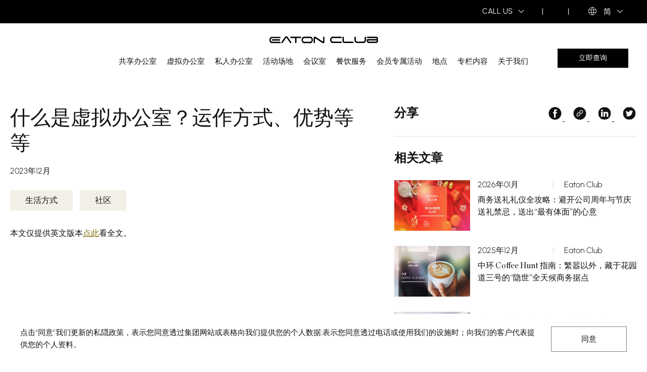

--- FILE ---
content_type: text/html; charset=UTF-8
request_url: https://www.eatonclub.com.hk/sc/insights/what-is-a-virtual-office-how-it-works-benefits-and-more/
body_size: 13590
content:
<!DOCTYPE html> 
<html>
    <head>
        <meta name='robots' content='index, follow, max-image-preview:large, max-snippet:-1, max-video-preview:-1' />
	<style>img:is([sizes="auto" i], [sizes^="auto," i]) { contain-intrinsic-size: 3000px 1500px }</style>
	<link rel="alternate" hreflang="en-hk" href="https://www.eatonclub.com.hk/en/insights/what-is-a-virtual-office-how-it-works-benefits-and-more/" />
<link rel="alternate" hreflang="zh-hans-cn" href="https://www.eatonclub.com.hk/sc/insights/what-is-a-virtual-office-how-it-works-benefits-and-more/" />
<link rel="alternate" hreflang="zh-hant-hk" href="https://www.eatonclub.com.hk/tc/insights/what-is-a-virtual-office-how-it-works-benefits-and-more/" />
<link rel="alternate" hreflang="x-default" href="https://www.eatonclub.com.hk/en/insights/what-is-a-virtual-office-how-it-works-benefits-and-more/" />

	<!-- This site is optimized with the Yoast SEO Premium plugin v22.1 (Yoast SEO v26.3) - https://yoast.com/wordpress/plugins/seo/ -->
	<meta name="description" content="Discover what a virtual office is, its key functionalities and benefits, and how this flexible workspace solution helps elevate your business in Hong Kong." />
	<meta property="og:locale" content="en_US" />
	<meta property="og:type" content="article" />
	<meta property="og:title" content="What is a Virtual Office? How It Works, Benefits, and More | Eaton Club" />
	<meta property="og:description" content="Discover what a virtual office is, its key functionalities and benefits, and how this flexible workspace solution helps elevate your business in Hong Kong." />
	<meta property="og:url" content="https://www.eatonclub.com.hk/sc/insights/what-is-a-virtual-office-how-it-works-benefits-and-more/" />
	<meta property="og:site_name" content="Eaton Club" />
	<meta property="article:publisher" content="https://www.facebook.com/EatonClubHK/" />
	<meta property="article:modified_time" content="2024-01-16T04:48:54+00:00" />
	<meta name="twitter:card" content="summary_large_image" />
	<script type="application/ld+json" class="yoast-schema-graph">{"@context":"https://schema.org","@graph":[{"@type":"WebPage","@id":"https://www.eatonclub.com.hk/sc/insights/what-is-a-virtual-office-how-it-works-benefits-and-more/","url":"https://www.eatonclub.com.hk/sc/insights/what-is-a-virtual-office-how-it-works-benefits-and-more/","name":"What is a Virtual Office? How It Works, Benefits, and More | Eaton Club - Eaton Club What is a Virtual Office? How It Works, Benefits, and More | Eaton Club","isPartOf":{"@id":"https://www.eatonclub.com.hk/en/#website"},"datePublished":"2023-08-25T04:17:13+00:00","dateModified":"2024-01-16T04:48:54+00:00","description":"Discover what a virtual office is, its key functionalities and benefits, and how this flexible workspace solution helps elevate your business in Hong Kong.","breadcrumb":{"@id":"https://www.eatonclub.com.hk/sc/insights/what-is-a-virtual-office-how-it-works-benefits-and-more/#breadcrumb"},"inLanguage":"sc","potentialAction":[{"@type":"ReadAction","target":["https://www.eatonclub.com.hk/sc/insights/what-is-a-virtual-office-how-it-works-benefits-and-more/"]}]},{"@type":"BreadcrumbList","@id":"https://www.eatonclub.com.hk/sc/insights/what-is-a-virtual-office-how-it-works-benefits-and-more/#breadcrumb","itemListElement":[{"@type":"ListItem","position":1,"name":"Home","item":"https://www.eatonclub.com.hk/sc/"},{"@type":"ListItem","position":2,"name":"Insights","item":"https://www.eatonclub.com.hk/en/insights/"},{"@type":"ListItem","position":3,"name":"What is a Virtual Office? How It Works, Benefits, and More | Eaton Club"}]},{"@type":"WebSite","@id":"https://www.eatonclub.com.hk/en/#website","url":"https://www.eatonclub.com.hk/en/","name":"Eaton Club","description":"","potentialAction":[{"@type":"SearchAction","target":{"@type":"EntryPoint","urlTemplate":"https://www.eatonclub.com.hk/en/?s={search_term_string}"},"query-input":{"@type":"PropertyValueSpecification","valueRequired":true,"valueName":"search_term_string"}}],"inLanguage":"sc"}]}</script>
	<!-- / Yoast SEO Premium plugin. -->


<link rel='dns-prefetch' href='//www.googletagmanager.com' />
<script type="text/javascript">
/* <![CDATA[ */
window._wpemojiSettings = {"baseUrl":"https:\/\/s.w.org\/images\/core\/emoji\/16.0.1\/72x72\/","ext":".png","svgUrl":"https:\/\/s.w.org\/images\/core\/emoji\/16.0.1\/svg\/","svgExt":".svg","source":{"concatemoji":"https:\/\/www.eatonclub.com.hk\/wp-includes\/js\/wp-emoji-release.min.js?ver=6.8.2"}};
/*! This file is auto-generated */
!function(s,n){var o,i,e;function c(e){try{var t={supportTests:e,timestamp:(new Date).valueOf()};sessionStorage.setItem(o,JSON.stringify(t))}catch(e){}}function p(e,t,n){e.clearRect(0,0,e.canvas.width,e.canvas.height),e.fillText(t,0,0);var t=new Uint32Array(e.getImageData(0,0,e.canvas.width,e.canvas.height).data),a=(e.clearRect(0,0,e.canvas.width,e.canvas.height),e.fillText(n,0,0),new Uint32Array(e.getImageData(0,0,e.canvas.width,e.canvas.height).data));return t.every(function(e,t){return e===a[t]})}function u(e,t){e.clearRect(0,0,e.canvas.width,e.canvas.height),e.fillText(t,0,0);for(var n=e.getImageData(16,16,1,1),a=0;a<n.data.length;a++)if(0!==n.data[a])return!1;return!0}function f(e,t,n,a){switch(t){case"flag":return n(e,"\ud83c\udff3\ufe0f\u200d\u26a7\ufe0f","\ud83c\udff3\ufe0f\u200b\u26a7\ufe0f")?!1:!n(e,"\ud83c\udde8\ud83c\uddf6","\ud83c\udde8\u200b\ud83c\uddf6")&&!n(e,"\ud83c\udff4\udb40\udc67\udb40\udc62\udb40\udc65\udb40\udc6e\udb40\udc67\udb40\udc7f","\ud83c\udff4\u200b\udb40\udc67\u200b\udb40\udc62\u200b\udb40\udc65\u200b\udb40\udc6e\u200b\udb40\udc67\u200b\udb40\udc7f");case"emoji":return!a(e,"\ud83e\udedf")}return!1}function g(e,t,n,a){var r="undefined"!=typeof WorkerGlobalScope&&self instanceof WorkerGlobalScope?new OffscreenCanvas(300,150):s.createElement("canvas"),o=r.getContext("2d",{willReadFrequently:!0}),i=(o.textBaseline="top",o.font="600 32px Arial",{});return e.forEach(function(e){i[e]=t(o,e,n,a)}),i}function t(e){var t=s.createElement("script");t.src=e,t.defer=!0,s.head.appendChild(t)}"undefined"!=typeof Promise&&(o="wpEmojiSettingsSupports",i=["flag","emoji"],n.supports={everything:!0,everythingExceptFlag:!0},e=new Promise(function(e){s.addEventListener("DOMContentLoaded",e,{once:!0})}),new Promise(function(t){var n=function(){try{var e=JSON.parse(sessionStorage.getItem(o));if("object"==typeof e&&"number"==typeof e.timestamp&&(new Date).valueOf()<e.timestamp+604800&&"object"==typeof e.supportTests)return e.supportTests}catch(e){}return null}();if(!n){if("undefined"!=typeof Worker&&"undefined"!=typeof OffscreenCanvas&&"undefined"!=typeof URL&&URL.createObjectURL&&"undefined"!=typeof Blob)try{var e="postMessage("+g.toString()+"("+[JSON.stringify(i),f.toString(),p.toString(),u.toString()].join(",")+"));",a=new Blob([e],{type:"text/javascript"}),r=new Worker(URL.createObjectURL(a),{name:"wpTestEmojiSupports"});return void(r.onmessage=function(e){c(n=e.data),r.terminate(),t(n)})}catch(e){}c(n=g(i,f,p,u))}t(n)}).then(function(e){for(var t in e)n.supports[t]=e[t],n.supports.everything=n.supports.everything&&n.supports[t],"flag"!==t&&(n.supports.everythingExceptFlag=n.supports.everythingExceptFlag&&n.supports[t]);n.supports.everythingExceptFlag=n.supports.everythingExceptFlag&&!n.supports.flag,n.DOMReady=!1,n.readyCallback=function(){n.DOMReady=!0}}).then(function(){return e}).then(function(){var e;n.supports.everything||(n.readyCallback(),(e=n.source||{}).concatemoji?t(e.concatemoji):e.wpemoji&&e.twemoji&&(t(e.twemoji),t(e.wpemoji)))}))}((window,document),window._wpemojiSettings);
/* ]]> */
</script>

<style id='wp-emoji-styles-inline-css' type='text/css'>

	img.wp-smiley, img.emoji {
		display: inline !important;
		border: none !important;
		box-shadow: none !important;
		height: 1em !important;
		width: 1em !important;
		margin: 0 0.07em !important;
		vertical-align: -0.1em !important;
		background: none !important;
		padding: 0 !important;
	}
</style>
<link rel='stylesheet' id='wp-block-library-css' href='https://www.eatonclub.com.hk/wp-includes/css/dist/block-library/style.min.css?ver=6.8.2' type='text/css' media='all' />
<style id='classic-theme-styles-inline-css' type='text/css'>
/*! This file is auto-generated */
.wp-block-button__link{color:#fff;background-color:#32373c;border-radius:9999px;box-shadow:none;text-decoration:none;padding:calc(.667em + 2px) calc(1.333em + 2px);font-size:1.125em}.wp-block-file__button{background:#32373c;color:#fff;text-decoration:none}
</style>
<style id='global-styles-inline-css' type='text/css'>
:root{--wp--preset--aspect-ratio--square: 1;--wp--preset--aspect-ratio--4-3: 4/3;--wp--preset--aspect-ratio--3-4: 3/4;--wp--preset--aspect-ratio--3-2: 3/2;--wp--preset--aspect-ratio--2-3: 2/3;--wp--preset--aspect-ratio--16-9: 16/9;--wp--preset--aspect-ratio--9-16: 9/16;--wp--preset--color--black: #000000;--wp--preset--color--cyan-bluish-gray: #abb8c3;--wp--preset--color--white: #ffffff;--wp--preset--color--pale-pink: #f78da7;--wp--preset--color--vivid-red: #cf2e2e;--wp--preset--color--luminous-vivid-orange: #ff6900;--wp--preset--color--luminous-vivid-amber: #fcb900;--wp--preset--color--light-green-cyan: #7bdcb5;--wp--preset--color--vivid-green-cyan: #00d084;--wp--preset--color--pale-cyan-blue: #8ed1fc;--wp--preset--color--vivid-cyan-blue: #0693e3;--wp--preset--color--vivid-purple: #9b51e0;--wp--preset--gradient--vivid-cyan-blue-to-vivid-purple: linear-gradient(135deg,rgba(6,147,227,1) 0%,rgb(155,81,224) 100%);--wp--preset--gradient--light-green-cyan-to-vivid-green-cyan: linear-gradient(135deg,rgb(122,220,180) 0%,rgb(0,208,130) 100%);--wp--preset--gradient--luminous-vivid-amber-to-luminous-vivid-orange: linear-gradient(135deg,rgba(252,185,0,1) 0%,rgba(255,105,0,1) 100%);--wp--preset--gradient--luminous-vivid-orange-to-vivid-red: linear-gradient(135deg,rgba(255,105,0,1) 0%,rgb(207,46,46) 100%);--wp--preset--gradient--very-light-gray-to-cyan-bluish-gray: linear-gradient(135deg,rgb(238,238,238) 0%,rgb(169,184,195) 100%);--wp--preset--gradient--cool-to-warm-spectrum: linear-gradient(135deg,rgb(74,234,220) 0%,rgb(151,120,209) 20%,rgb(207,42,186) 40%,rgb(238,44,130) 60%,rgb(251,105,98) 80%,rgb(254,248,76) 100%);--wp--preset--gradient--blush-light-purple: linear-gradient(135deg,rgb(255,206,236) 0%,rgb(152,150,240) 100%);--wp--preset--gradient--blush-bordeaux: linear-gradient(135deg,rgb(254,205,165) 0%,rgb(254,45,45) 50%,rgb(107,0,62) 100%);--wp--preset--gradient--luminous-dusk: linear-gradient(135deg,rgb(255,203,112) 0%,rgb(199,81,192) 50%,rgb(65,88,208) 100%);--wp--preset--gradient--pale-ocean: linear-gradient(135deg,rgb(255,245,203) 0%,rgb(182,227,212) 50%,rgb(51,167,181) 100%);--wp--preset--gradient--electric-grass: linear-gradient(135deg,rgb(202,248,128) 0%,rgb(113,206,126) 100%);--wp--preset--gradient--midnight: linear-gradient(135deg,rgb(2,3,129) 0%,rgb(40,116,252) 100%);--wp--preset--font-size--small: 13px;--wp--preset--font-size--medium: 20px;--wp--preset--font-size--large: 36px;--wp--preset--font-size--x-large: 42px;--wp--preset--spacing--20: 0.44rem;--wp--preset--spacing--30: 0.67rem;--wp--preset--spacing--40: 1rem;--wp--preset--spacing--50: 1.5rem;--wp--preset--spacing--60: 2.25rem;--wp--preset--spacing--70: 3.38rem;--wp--preset--spacing--80: 5.06rem;--wp--preset--shadow--natural: 6px 6px 9px rgba(0, 0, 0, 0.2);--wp--preset--shadow--deep: 12px 12px 50px rgba(0, 0, 0, 0.4);--wp--preset--shadow--sharp: 6px 6px 0px rgba(0, 0, 0, 0.2);--wp--preset--shadow--outlined: 6px 6px 0px -3px rgba(255, 255, 255, 1), 6px 6px rgba(0, 0, 0, 1);--wp--preset--shadow--crisp: 6px 6px 0px rgba(0, 0, 0, 1);}:where(.is-layout-flex){gap: 0.5em;}:where(.is-layout-grid){gap: 0.5em;}body .is-layout-flex{display: flex;}.is-layout-flex{flex-wrap: wrap;align-items: center;}.is-layout-flex > :is(*, div){margin: 0;}body .is-layout-grid{display: grid;}.is-layout-grid > :is(*, div){margin: 0;}:where(.wp-block-columns.is-layout-flex){gap: 2em;}:where(.wp-block-columns.is-layout-grid){gap: 2em;}:where(.wp-block-post-template.is-layout-flex){gap: 1.25em;}:where(.wp-block-post-template.is-layout-grid){gap: 1.25em;}.has-black-color{color: var(--wp--preset--color--black) !important;}.has-cyan-bluish-gray-color{color: var(--wp--preset--color--cyan-bluish-gray) !important;}.has-white-color{color: var(--wp--preset--color--white) !important;}.has-pale-pink-color{color: var(--wp--preset--color--pale-pink) !important;}.has-vivid-red-color{color: var(--wp--preset--color--vivid-red) !important;}.has-luminous-vivid-orange-color{color: var(--wp--preset--color--luminous-vivid-orange) !important;}.has-luminous-vivid-amber-color{color: var(--wp--preset--color--luminous-vivid-amber) !important;}.has-light-green-cyan-color{color: var(--wp--preset--color--light-green-cyan) !important;}.has-vivid-green-cyan-color{color: var(--wp--preset--color--vivid-green-cyan) !important;}.has-pale-cyan-blue-color{color: var(--wp--preset--color--pale-cyan-blue) !important;}.has-vivid-cyan-blue-color{color: var(--wp--preset--color--vivid-cyan-blue) !important;}.has-vivid-purple-color{color: var(--wp--preset--color--vivid-purple) !important;}.has-black-background-color{background-color: var(--wp--preset--color--black) !important;}.has-cyan-bluish-gray-background-color{background-color: var(--wp--preset--color--cyan-bluish-gray) !important;}.has-white-background-color{background-color: var(--wp--preset--color--white) !important;}.has-pale-pink-background-color{background-color: var(--wp--preset--color--pale-pink) !important;}.has-vivid-red-background-color{background-color: var(--wp--preset--color--vivid-red) !important;}.has-luminous-vivid-orange-background-color{background-color: var(--wp--preset--color--luminous-vivid-orange) !important;}.has-luminous-vivid-amber-background-color{background-color: var(--wp--preset--color--luminous-vivid-amber) !important;}.has-light-green-cyan-background-color{background-color: var(--wp--preset--color--light-green-cyan) !important;}.has-vivid-green-cyan-background-color{background-color: var(--wp--preset--color--vivid-green-cyan) !important;}.has-pale-cyan-blue-background-color{background-color: var(--wp--preset--color--pale-cyan-blue) !important;}.has-vivid-cyan-blue-background-color{background-color: var(--wp--preset--color--vivid-cyan-blue) !important;}.has-vivid-purple-background-color{background-color: var(--wp--preset--color--vivid-purple) !important;}.has-black-border-color{border-color: var(--wp--preset--color--black) !important;}.has-cyan-bluish-gray-border-color{border-color: var(--wp--preset--color--cyan-bluish-gray) !important;}.has-white-border-color{border-color: var(--wp--preset--color--white) !important;}.has-pale-pink-border-color{border-color: var(--wp--preset--color--pale-pink) !important;}.has-vivid-red-border-color{border-color: var(--wp--preset--color--vivid-red) !important;}.has-luminous-vivid-orange-border-color{border-color: var(--wp--preset--color--luminous-vivid-orange) !important;}.has-luminous-vivid-amber-border-color{border-color: var(--wp--preset--color--luminous-vivid-amber) !important;}.has-light-green-cyan-border-color{border-color: var(--wp--preset--color--light-green-cyan) !important;}.has-vivid-green-cyan-border-color{border-color: var(--wp--preset--color--vivid-green-cyan) !important;}.has-pale-cyan-blue-border-color{border-color: var(--wp--preset--color--pale-cyan-blue) !important;}.has-vivid-cyan-blue-border-color{border-color: var(--wp--preset--color--vivid-cyan-blue) !important;}.has-vivid-purple-border-color{border-color: var(--wp--preset--color--vivid-purple) !important;}.has-vivid-cyan-blue-to-vivid-purple-gradient-background{background: var(--wp--preset--gradient--vivid-cyan-blue-to-vivid-purple) !important;}.has-light-green-cyan-to-vivid-green-cyan-gradient-background{background: var(--wp--preset--gradient--light-green-cyan-to-vivid-green-cyan) !important;}.has-luminous-vivid-amber-to-luminous-vivid-orange-gradient-background{background: var(--wp--preset--gradient--luminous-vivid-amber-to-luminous-vivid-orange) !important;}.has-luminous-vivid-orange-to-vivid-red-gradient-background{background: var(--wp--preset--gradient--luminous-vivid-orange-to-vivid-red) !important;}.has-very-light-gray-to-cyan-bluish-gray-gradient-background{background: var(--wp--preset--gradient--very-light-gray-to-cyan-bluish-gray) !important;}.has-cool-to-warm-spectrum-gradient-background{background: var(--wp--preset--gradient--cool-to-warm-spectrum) !important;}.has-blush-light-purple-gradient-background{background: var(--wp--preset--gradient--blush-light-purple) !important;}.has-blush-bordeaux-gradient-background{background: var(--wp--preset--gradient--blush-bordeaux) !important;}.has-luminous-dusk-gradient-background{background: var(--wp--preset--gradient--luminous-dusk) !important;}.has-pale-ocean-gradient-background{background: var(--wp--preset--gradient--pale-ocean) !important;}.has-electric-grass-gradient-background{background: var(--wp--preset--gradient--electric-grass) !important;}.has-midnight-gradient-background{background: var(--wp--preset--gradient--midnight) !important;}.has-small-font-size{font-size: var(--wp--preset--font-size--small) !important;}.has-medium-font-size{font-size: var(--wp--preset--font-size--medium) !important;}.has-large-font-size{font-size: var(--wp--preset--font-size--large) !important;}.has-x-large-font-size{font-size: var(--wp--preset--font-size--x-large) !important;}
:where(.wp-block-post-template.is-layout-flex){gap: 1.25em;}:where(.wp-block-post-template.is-layout-grid){gap: 1.25em;}
:where(.wp-block-columns.is-layout-flex){gap: 2em;}:where(.wp-block-columns.is-layout-grid){gap: 2em;}
:root :where(.wp-block-pullquote){font-size: 1.5em;line-height: 1.6;}
</style>
<script type="text/javascript" id="wpml-cookie-js-extra">
/* <![CDATA[ */
var wpml_cookies = {"wp-wpml_current_language":{"value":"sc","expires":1,"path":"\/"}};
var wpml_cookies = {"wp-wpml_current_language":{"value":"sc","expires":1,"path":"\/"}};
/* ]]> */
</script>
<script type="text/javascript" src="https://www.eatonclub.com.hk/wp-content/plugins/sitepress-multilingual-cms/res/js/cookies/language-cookie.js?ver=484900" id="wpml-cookie-js" defer="defer" data-wp-strategy="defer"></script>

<!-- Google tag (gtag.js) snippet added by Site Kit -->
<!-- Google Analytics snippet added by Site Kit -->
<script type="text/javascript" src="https://www.googletagmanager.com/gtag/js?id=GT-KTRCRK" id="google_gtagjs-js" async></script>
<script type="text/javascript" id="google_gtagjs-js-after">
/* <![CDATA[ */
window.dataLayer = window.dataLayer || [];function gtag(){dataLayer.push(arguments);}
gtag("set","linker",{"domains":["www.eatonclub.com.hk"]});
gtag("js", new Date());
gtag("set", "developer_id.dZTNiMT", true);
gtag("config", "GT-KTRCRK");
 window._googlesitekit = window._googlesitekit || {}; window._googlesitekit.throttledEvents = []; window._googlesitekit.gtagEvent = (name, data) => { var key = JSON.stringify( { name, data } ); if ( !! window._googlesitekit.throttledEvents[ key ] ) { return; } window._googlesitekit.throttledEvents[ key ] = true; setTimeout( () => { delete window._googlesitekit.throttledEvents[ key ]; }, 5 ); gtag( "event", name, { ...data, event_source: "site-kit" } ); }; 
/* ]]> */
</script>
<link rel="EditURI" type="application/rsd+xml" title="RSD" href="https://www.eatonclub.com.hk/xmlrpc.php?rsd" />
<meta name="generator" content="Site Kit by Google 1.167.0" />    <script src="https://challenges.cloudflare.com/turnstile/v0/api.js" async defer></script>
    <meta name="google-site-verification" content="kW42-2TbIwP5OeUhi2no4FlsMR51SE1OPp_YcThSR2s" /><!-- Google tag (gtag.js) -->
<script async src="https://www.googletagmanager.com/gtag/js?id=AW-868446310"></script>
<script>
  window.dataLayer = window.dataLayer || [];
  function gtag(){dataLayer.push(arguments);}
  gtag('js', new Date());

  gtag('config', 'AW-868446310');
</script><!-- Google Tag Manager -->
<script>(function(w,d,s,l,i){w[l]=w[l]||[];w[l].push({'gtm.start':
new Date().getTime(),event:'gtm.js'});var f=d.getElementsByTagName(s)[0],
j=d.createElement(s),dl=l!='dataLayer'?'&l='+l:'';j.async=true;j.src=
'https://www.googletagmanager.com/gtm.js?id='+i+dl;f.parentNode.insertBefore(j,f);
})(window,document,'script','dataLayer','GTM-KHGW34J');</script>
<!-- End Google Tag Manager -->        <meta http-equiv="content-type" content="text/html; charset=UTF-8">
        <meta http-equiv="Feature-Policy" content="camera=(self), geolocation=(self)">
        <meta http-equiv="Permissions-Policy" content="camera=(self), geolocation=(self)">
        <meta charset="utf-8">
        <meta name="viewport" content="width=device-width, initial-scale=1, minimum-scale=1, maximum-scale=1" />
        <meta property="og:image" content="" />
        <link rel="icon" href="/wp-content/themes/eatonclub/assets/img/favicon.ico" type="image/x-icon"/>
        <title>What is a Virtual Office? How It Works, Benefits, and More | Eaton Club - Eaton Club What is a Virtual Office? How It Works, Benefits, and More | Eaton Club</title>
        <link rel="canonical" href="https://www.eatonclub.com.hk/sc/insights/what-is-a-virtual-office-how-it-works-benefits-and-more/">
                <link rel="stylesheet" type="text/css" href="/wp-content/themes/eatonclub/assets/css/bootstrap.min.css?v=202511051013">
        <link rel="stylesheet" type="text/css" href="/wp-content/themes/eatonclub/assets/css/jquery-ui.min.css?v=202511051013">
        <link rel="stylesheet" type="text/css" href="/wp-content/themes/eatonclub/assets/swiper/swiper-bundle.min.css?v=202511051013">
        <link rel="stylesheet" type="text/css" href="/wp-content/themes/eatonclub/assets/css/common.css?v=202511051013">
                <script type="text/javascript" src="/wp-content/themes/eatonclub/assets/js/jquery-3.6.1.min.js"></script>
        <script type="text/javascript" src="/wp-content/themes/eatonclub/assets/js/bootstrap.min.js"></script>
        <!--<script type="text/javascript" src="/wp-content/themes/eatonclub/assets/js/bootstrap-datepicker.js?v=202511051013"></script>-->
        <script type="text/javascript" src="/wp-content/themes/eatonclub/assets/js/moment.min.js?v=202511051013"></script>
        <script type="text/javascript" src="/wp-content/themes/eatonclub/assets/js/jquery-ui.min.js?v=202511051013"></script>
        <script type="text/javascript" src="/wp-content/themes/eatonclub/assets/js/jquery.ui.touch-punch.min.js"></script>
        <script type="text/javascript" src="/wp-content/themes/eatonclub/assets/swiper/swiper-bundle.min.js"></script>
        <script src="/wp-content/themes/eatonclub/assets/js/common.js?v=202511051013"></script>
        
                    <!-- LINKEDIN CODE START -->
            <script type="text/javascript">
            _linkedin_partner_id = "6516100";
            window._linkedin_data_partner_ids = window._linkedin_data_partner_ids || [];
            window._linkedin_data_partner_ids.push(_linkedin_partner_id);
            </script><script type="text/javascript">
            (function(l) {
            if (!l){window.lintrk = function(a,b){window.lintrk.q.push([a,b])};
            window.lintrk.q=[]}
            var s = document.getElementsByTagName("script")[0];
            var b = document.createElement("script");
            b.type = "text/javascript";b.async = true;
            b.src = "https://snap.licdn.com/li.lms-analytics/insight.min.js";
            s.parentNode.insertBefore(b, s);})(window.lintrk);
            </script>
            <noscript>
            <img height="1" width="1" style="display:none;" alt="" src="https://px.ads.linkedin.com/collect/?pid=6516100&fmt=gif" />
            </noscript>
            <!-- LINKEDIN CODE ENDED -->


            <!-- Meta Pixel Code -->
            <script>
            !function(f,b,e,v,n,t,s)
            {if(f.fbq)return;n=f.fbq=function(){n.callMethod?
            n.callMethod.apply(n,arguments):n.queue.push(arguments)};
            if(!f._fbq)f._fbq=n;n.push=n;n.loaded=!0;n.version='2.0';
            n.queue=[];t=b.createElement(e);t.async=!0;
            t.src=v;s=b.getElementsByTagName(e)[0];
            s.parentNode.insertBefore(t,s)}(window, document,'script',
            'https://connect.facebook.net/en_US/fbevents.js');
            fbq('init', '1061572115547572');
            fbq('track', 'PageView');
            </script>
            <noscript><img height="1" width="1" style="display:none"
            src="https://www.facebook.com/tr?id=1061572115547572&ev=PageView&noscript=1"
            /></noscript>
            <!-- End Meta Pixel Code -->

            <script type="text/javascript">
            document.addEventListener('DOMContentLoaded', function() {
                const subscribeButton = document.querySelector('.btn-subscribe');
                if (subscribeButton) {
                    document.querySelector('.btn-subscribe').addEventListener('click', function() {
                        window.lintrk = window.lintrk || [];
                        lintrk('track', { conversion_id: '17395924', event: 'Subscribe' });

                        fbq('track', 'Subscribe');
                    });
                }
            });
            </script>
            </head>
    <body>
        <div class="loader-wrap" style="display:none;">
            <div class="vertical-centered-box">
              <div class="content">
                <div class="loader-circle"></div>
                <div class="loader-line-mask">
                  <div class="loader-line"></div>
                </div>
                <img src="/wp-content/themes/eatonclub/assets/img/logo_icon_plain.png" alt="Eaton Club">
              </div>
            </div>
            <div class="loader"></div>
	</div>
        <div class="modal-wrapper" style="display:none;">
            <div class="modal-container-border">
                <div class="modal-container">
                    <div class="btn-close"></div>
                    <div class="modal-content">
                        <div class="title"></div>
                        <p></p>
                        <!--<div class="btn-wrapper">
                            <a href="javascript:;">
                                <div class="button"></div>
                            </a>
                        </div>-->
                    </div>
                </div>
            </div>
            <div class="bg-modal"></div>
        </div>
        <div class="modal-gallery-wrapper" style="display:none;">
            <div class="btn-close mobile-display"></div>
            <div class="modal-gallery-container-border">
                <div class="modal-gallery-container">
                    <div class="btn-close desktop-display"></div>
                    <div class="modal-gallery-content">
                    </div>
                </div>
            </div>
            <div class="bg-modal"></div>
        </div>
        <div class="header-wrapper">
                        <div class="tool-bar-wrapper desktop-display">
                <div class="tool-bar-container fright">
                                        <div class="fleft call-us-wrapper">
                        <div class="call-us-container">
                            <a href="javascript:;">CALL US</a>
                            <div class="arrow-down"></div>
                        </div>
                        <div class="call-us-pool-wrapper" style="display:none;">
                                                            <div class="align-l">办公空间及活动场地 <a href="tel:+85239718900"> <br>+852 3971 8900</a></br></div>
                                                            <div class="align-l">中环会所餐饮 <a href="tel:+85239718999"> <br>+852 3971 8999</a> </br></div>
                                                    </div>
                    </div>
                    <div class="fleft seperater">|</div>
                                        <div class="fleft logged-out no-display"><a href="/sc/login/">登入</a> / <a href="/sc/member-registration/">加入我们</a></div>
                    <div class="fleft logged-in no-display">
                        <div class="fleft accounts-wrapper">
                            <div class="current-account-container">
                                <a href="javascript:;"><div class="current-account-name"></div></a>
                                <div class="arrow-down"></div>
                            </div>
                            <div class="accounts-submenu-wrapper" style="display:none;">
                                <div class="all-accounts-wrapper"></div>
                            </div>
                        </div>
                        <div class="fleft seperater">|</div>
                        <div class="account-wrapper">
                            <div class="account-container">
                                <a href="/sc/my-account/">我的帐号</a>
                                <div class="arrow-down"></div>
                            </div>
                            <div class="account-submenu-wrapper" style="display:none;">
                                                                <div class="menu-my-account-container"><ul id="menu-my-account-sc" class="menu-my-account"><li id="menu-item-10708" class="menu-item menu-item-type-post_type menu-item-object-page menu-item-10708"><a href="https://www.eatonclub.com.hk/sc/my-account/">账户概览</a></li>
<li id="menu-item-10996" class="menu-item menu-item-type-post_type menu-item-object-page menu-item-10996"><a href="https://www.eatonclub.com.hk/sc/my-account/my-subscription-plan/">我的订阅计划</a></li>
<li id="menu-item-11251" class="menu-item menu-item-type-post_type menu-item-object-page menu-item-11251"><a href="https://www.eatonclub.com.hk/sc/my-account/my-room-reservations/">我的会议室预约</a></li>
<li id="menu-item-15205" class="menu-item menu-item-type-post_type menu-item-object-page menu-item-15205"><a href="https://www.eatonclub.com.hk/sc/my-account/my-events/">My Events</a></li>
<li id="menu-item-10997" class="menu-item menu-item-type-post_type menu-item-object-page menu-item-10997"><a href="https://www.eatonclub.com.hk/sc/my-account/my-profile/">我的账户资料</a></li>
<li id="menu-item-10998" class="menu-item menu-item-type-post_type menu-item-object-page menu-item-10998"><a href="https://www.eatonclub.com.hk/sc/my-account/change-password/">更改密码</a></li>
<li id="menu-item-10999" class="menu-item menu-item-type-post_type menu-item-object-page menu-item-10999"><a href="https://www.eatonclub.com.hk/sc/logout/">登出</a></li>
</ul></div>                                <!--<a href="/sc/logout/">Logout</a>-->
                            </div>
                        </div>
                        <div class="clear"></div>
                    </div>
                    <div class="fleft seperater">|</div>
                    <div class="fleft lang-wrapper">
                        <div class="lang-container">
                            <a href="javascript:;" class="btn-change-lang">
                                <div class="current-lang-wrapper">
                                    <div class="icon-language"></div>
                                    <div class="current-lang">简 </div>
                                    <div class="arrow-down"></div>
                                </div>
                            </a>
                            <div class="lang-pool-wrapper" style="display:none;">
                                <a href="javascript:changeLanguage('en');" class="btn-lang-en"><div class="">ENG</div></a>
                                <a href="javascript:changeLanguage('tc');" class="btn-lang-tc"><div class="">繁</div></a>
                                <a href="javascript:changeLanguage('sc');" class="btn-lang-sc"><div class="">简</div></a>
                            </div>
                        </div>
                    </div>
                    <div class="clear"></div>
                </div>
                <div class="clear"></div>
            </div>
            <div class="logo-wrapper">
                <a href="/sc/">
                    <div class="logo"></div>
                    <!--<img src="/wp-content/themes/eatonclub/assets/img/logo.png" alt="eaton club logo" class="logo" />-->
                </a>
                <div class="mobile-menu-wrapper mobile-display">
                    <a href="javascript:;">
                        <div class="mobile-menu-container">
                            <div class="icon-menu"></div>
                        </div>
                    </a>
                </div>
                <div class="menu-btn-wrapper mobile-display">
                    <a href="javascript:;" class="btn-menu">
                        <div class="menu-btn-container">
                            <div class="icon-menu"></div>
                        </div>
                    </a>
                </div>
                            </div>
            <div class="menu-wrapper" style="display:none;">
                <div class="btn-wrapper enquire-now-container desktop-display">
                    <a href="/sc/enquiry-now/" class="btn-enquire-now">
                        <div class="button">立即查询</div>
                    </a>
                </div>
                <div class="menu-container">
                    <div class="mobile-display">
                        <div class="home-wrapper">
                            <a href="/sc/" class="btn-home"><div class="icon-home-wrapper"><div class="icon icon-home"></div></div></a>
                            <a href="javascript:;" class="btn-close"><div class="icon-close-wrapper"><div class="icon icon-close"></div></div></a>
                        </div>
                    </div>
                    <div class="menu-scroll">
                        <div class="mobile-display">
                            <div class="lang-wrapper">
                                <div class="icon-language"></div>
                                <a href="javascript:changeLanguage('en');"><div>ENG</div></a> | <a href="javascript:changeLanguage('tc');"><div>繁</div></a> | <a href="javascript:changeLanguage('sc');"><div>简</div></a>
                            </div>
                            
                                                        <div class="menu-header-menu-container call-us-container">
                                <ul id="menu-header-menu" class="menu-header-menu">
                                    <li id="menu-item" class="menu-item menu-item-type-custom menu-item-object-custom menu-item-has-children"><a><div>CALL US</div></a>
                                        <ul class="sub-menu">
                                                                                            <li id="menu-item"><div>办公空间及活动场地 <a href="tel:+85239718900"> <br>+852 3971 8900</a></br></div></li>
                                                                                            <li id="menu-item"><div>中环会所餐饮 <a href="tel:+85239718999"> <br>+852 3971 8999</a> </br></div></li>
                                                                                    </ul>
                                    </li>
                                </ul>
                            </div>
                            
                            <div class="btn-wrapper enquire-now-container">
                                <a href="/sc/enquiry-now/" class="btn-enquire-now">
                                    <div class="button">立即查询</div>
                                </a>
                            </div>
                            <div class="signin-wrapper logged-out no-display">
                                <a href="/sc/login/">登入</a> / <a href="/sc/member-registration/">加入我们</a>
                            </div>
                            <div class="menu-my-accounts-mobile no-display logged-in">
                                <ul class="menu-all-accounts-mobile">
                                    <li class="menu-item-has-children">
                                        <a href="javascript:;"><div class="current-account-name">Switch Account</div></a>
                                        <div class="all-accounts-wrapper"></div>
                                    </li>
                                </ul>
                            </div>
                            <div class="menu-my-account-mobile-container"><ul id="menu-my-account-mobile-sc" class="menu-my-account-mobile no-display logged-in"><li id="menu-item-7259" class="menu-item menu-item-type-custom menu-item-object-custom menu-item-has-children menu-item-7259"><a><div>我的帐号</div></a>
<ul class="sub-menu">
	<li class="menu-item menu-item-type-post_type menu-item-object-page menu-item-10997"><a href="https://www.eatonclub.com.hk/sc/my-account/my-profile/"><div>我的账户资料</div></a></li>
	<li id="menu-item-15207" class="menu-item menu-item-type-post_type menu-item-object-page menu-item-15207"><a href="https://www.eatonclub.com.hk/sc/my-account/my-events/"><div>My Events</div></a></li>
	<li class="menu-item menu-item-type-post_type menu-item-object-page menu-item-10998"><a href="https://www.eatonclub.com.hk/sc/my-account/change-password/"><div>更改密码</div></a></li>
	<li class="menu-item menu-item-type-post_type menu-item-object-page menu-item-10999"><a href="https://www.eatonclub.com.hk/sc/logout/"><div>登出</div></a></li>
</ul>
</li>
<li class="menu-item menu-item-type-post_type menu-item-object-page menu-item-10708"><a href="https://www.eatonclub.com.hk/sc/my-account/"><div>账户概览</div></a></li>
<li class="menu-item menu-item-type-post_type menu-item-object-page menu-item-10996"><a href="https://www.eatonclub.com.hk/sc/my-account/my-subscription-plan/"><div>我的订阅计划</div></a></li>
<li class="menu-item menu-item-type-post_type menu-item-object-page menu-item-11251"><a href="https://www.eatonclub.com.hk/sc/my-account/my-room-reservations/"><div>我的会议室预约</div></a></li>
</ul></div> 
                        </div>
                        <div class="menu-header-menu-container"><ul id="menu-header-menu-sc" class="menu-header-menu"><li id="menu-item-7346" class="menu-item menu-item-type-post_type menu-item-object-page menu-item-has-children menu-item-7346"><a href="https://www.eatonclub.com.hk/sc/coworking-membership/"><div>共享办公室</div></a>
<ul class="sub-menu">
	<li id="menu-item-12281" class="menu-item menu-item-type-post_type menu-item-object-page menu-item-12281"><a href="https://www.eatonclub.com.hk/sc/coworking-membership/dedicated-desk/"><div>尊属办公桌</div></a></li>
	<li id="menu-item-12280" class="menu-item menu-item-type-post_type menu-item-object-page menu-item-12280"><a href="https://www.eatonclub.com.hk/sc/coworking-membership/lifestyle-coworking/"><div>共享工作空间</div></a></li>
	<li id="menu-item-12279" class="menu-item menu-item-type-post_type menu-item-object-page menu-item-12279"><a href="https://www.eatonclub.com.hk/sc/coworking-membership/day-office/"><div>日租办公室</div></a></li>
	<li id="menu-item-12278" class="menu-item menu-item-type-post_type menu-item-object-page menu-item-12278"><a href="https://www.eatonclub.com.hk/sc/coworking-membership/day-pass/"><div>日租共享工作空间</div></a></li>
</ul>
</li>
<li id="menu-item-12328" class="menu-item menu-item-type-post_type menu-item-object-page menu-item-has-children menu-item-12328"><a href="https://www.eatonclub.com.hk/sc/virtual-office-membership/"><div>虚拟办公室</div></a>
<ul class="sub-menu">
	<li id="menu-item-12277" class="menu-item menu-item-type-post_type menu-item-object-page menu-item-12277"><a href="https://www.eatonclub.com.hk/sc/virtual-office-membership/business-address-communications/"><div>商业地址与通讯</div></a></li>
	<li id="menu-item-12276" class="menu-item menu-item-type-post_type menu-item-object-page menu-item-12276"><a href="https://www.eatonclub.com.hk/sc/virtual-office-membership/business-communications/"><div>商业通讯</div></a></li>
	<li id="menu-item-12275" class="menu-item menu-item-type-post_type menu-item-object-page menu-item-12275"><a href="https://www.eatonclub.com.hk/sc/virtual-office-membership/business-address/"><div>商业地址</div></a></li>
</ul>
</li>
<li id="menu-item-12274" class="menu-item menu-item-type-post_type menu-item-object-page menu-item-12274"><a href="https://www.eatonclub.com.hk/sc/private-office/"><div>私人办公室</div></a></li>
<li id="menu-item-10845" class="menu-item menu-item-type-post_type menu-item-object-page menu-item-10845"><a href="https://www.eatonclub.com.hk/sc/eventspace/"><div>活动场地</div></a></li>
<li id="menu-item-10846" class="menu-item menu-item-type-post_type menu-item-object-page menu-item-has-children menu-item-10846"><a href="https://www.eatonclub.com.hk/sc/meetingroom/"><div>会议室</div></a>
<ul class="sub-menu">
	<li id="menu-item-13554" class="menu-item menu-item-type-post_type menu-item-object-page menu-item-13554"><a href="https://www.eatonclub.com.hk/sc/rooms/"><div>租用会议室</div></a></li>
</ul>
</li>
<li id="menu-item-15622" class="menu-item menu-item-type-post_type menu-item-object-page menu-item-15622"><a href="https://www.eatonclub.com.hk/sc/food-and-beverage/"><div>餐饮服务</div></a></li>
<li id="menu-item-7356" class="menu-item menu-item-type-post_type menu-item-object-page menu-item-7356"><a href="https://www.eatonclub.com.hk/sc/community/"><div>会员专属活动</div></a></li>
<li id="menu-item-10840" class="menu-item menu-item-type-post_type menu-item-object-page menu-item-has-children menu-item-10840"><a href="https://www.eatonclub.com.hk/sc/centres/"><div>地点</div></a>
<ul class="sub-menu">
	<li id="menu-item-10842" class="menu-item menu-item-type-post_type menu-item-object-page menu-item-10842"><a href="https://www.eatonclub.com.hk/sc/centres/central/"><div>中环</div></a></li>
	<li id="menu-item-10843" class="menu-item menu-item-type-post_type menu-item-object-page menu-item-10843"><a href="https://www.eatonclub.com.hk/sc/centres/wan-chai/"><div>湾仔</div></a></li>
	<li id="menu-item-10841" class="menu-item menu-item-type-post_type menu-item-object-page menu-item-10841"><a href="https://www.eatonclub.com.hk/sc/centres/kowloon/"><div>九龙</div></a></li>
</ul>
</li>
<li id="menu-item-10848" class="menu-item menu-item-type-post_type menu-item-object-page menu-item-10848"><a href="https://www.eatonclub.com.hk/sc/insights/"><div>专栏内容</div></a></li>
<li id="menu-item-10849" class="menu-item menu-item-type-post_type menu-item-object-page menu-item-10849"><a href="https://www.eatonclub.com.hk/sc/about-us/"><div>关于我们</div></a></li>
</ul></div> 
                        <!--<ul class="clearfix">
                            <li><a href="javascript:;"><div>Private Office</div></a></li>
                            <li><a href="javascript:;"><div>Memberships</div></a></li>
                            <li><a href="javascript:;"><div>Meeting & Events</div></a></li>
                            <li><a href="javascript:;"><div>Community</div></a></li>
                            <li><a href="javascript:;"><div>Locations</div></a></li>
                            <li><a href="javascript:;"><div>Insights</div></a></li>
                            <li><a href="javascript:;"><div>About Us</div></a></li>
                        </ul>-->
                    </div>
                </div>
            </div>
        </div>
        <div class="header-wrapper-bg"></div>
        

<!--<script src="https://platform.linkedin.com/in.js" type="text/javascript"></script>-->
<script type="text/javascript" src="/wp-content/themes/eatonclub/assets/js/page/insights.js?v=1769763270"></script>

<div class="content-wrapper">
    <div class="article-wrapper">
        <div class="article-content">
            <h1 class="font40 headline">什么是虚拟办公室？运作方式、优势等等</h1>
                        <div class="datetime">
                2023年12月            </div>
                                    <div class="clear"></div>
            <div class="tag-wrapper">
                                        <div class="tag">生活方式</div>
                                            <div class="tag">社区</div>
                                </div>
            <div class="content">
                <p>本文仅提供英文版本<a href="/en/insights/what-is-a-virtual-office-how-it-works-benefits-and-more-eaton-club/">点此</a>看全文。</p>
            </div>
        </div>
        <div class="article-related">
            <div class="share-wrapper">
                <h3>分享</h3>
                <div class="share-container">
                    <a href="https://www.facebook.com/sharer/sharer.php?u=https://www.eatonclub.com.hk/sc/insights/what-is-a-virtual-office-how-it-works-benefits-and-more/" target="_blank" rel="noopener" class="btn-facebook">
                        <div class="icons icon-facebook"></div>
                    </a>
                    <a href="javascript:;" class="btn-copy">
                        <div class="icons icon-link"></div>
                    </a>
                    <a href="https://www.linkedin.com/sharing/share-offsite/?url=https://www.eatonclub.com.hk/sc/insights/what-is-a-virtual-office-how-it-works-benefits-and-more/" target="_blank" class="btn-share-linkedin">
                        <div class="icons icon-linkedin"></div>
                    </a>
                    <a href="https://twitter.com/intent/tweet?url=https://www.eatonclub.com.hk/sc/insights/what-is-a-virtual-office-how-it-works-benefits-and-more/" target="_blank" class="btn-share-twitter">
                        <div class="icons icon-twitter"></div>
                    </a>
                    <!--<a href="javascript:;" class="btn-share-weibo">
                        <div class="icons icon-weibo"></div>
                    </a>-->
                </div>
                <div class="clear"></div>
            </div>
            <div>
                <h3>相关文章</h3>
                                            <a href="/sc/insights/business-gifting-etiquette-2026-sc/">
                                <div class="related-list">
                                    <div class="cover">
                                                                                    <img src="https://www.eatonclub.com.hk/wp-content/uploads/2026/01/CNY-blog-cover-1.jpg" alt="" />
                                                                            </div>
                                    <div class="item-content">
                                                                                <div class="datetime">
                                            2026年01月                                        </div>
                                                                                                                        <div class="stroke">|</div>
                                        <div class="author">Eaton Club</div>
                                                                                <div class="clear"></div>
                                        <div class="title">商务送礼礼仪全攻略：避开公司周年与节庆送礼禁忌，送出“最有体面”的心意</div>
                                    </div>
                                    <div class="clear"></div>
                                </div>
                            </a>
                                                    <a href="/sc/insights/sc-central-coffee-hunt-three-garden-road/">
                                <div class="related-list">
                                    <div class="cover">
                                                                                    <img src="https://www.eatonclub.com.hk/wp-content/uploads/2025/12/中環-Coffee-Hunt-指南-TC-blog-title-dec-2025.jpg" alt="" />
                                                                            </div>
                                    <div class="item-content">
                                                                                <div class="datetime">
                                            2025年12月                                        </div>
                                                                                                                        <div class="stroke">|</div>
                                        <div class="author">Eaton Club</div>
                                                                                <div class="clear"></div>
                                        <div class="title">中环 Coffee Hunt 指南：繁嚣以外，藏于花园道三号的“隐世”全天候商务据点</div>
                                    </div>
                                    <div class="clear"></div>
                                </div>
                            </a>
                                                <div class="clear"></div>
                                                    <a href="/sc/insights/%e5%91%8a%e5%88%ab%e4%bc%a0%e7%bb%9f%e5%8a%9e%e5%85%ac%e5%ae%a4%ef%bc%81%e6%9d%a5%e4%ba%86%e8%a7%a3%e5%85%b1%e4%ba%ab%e5%8a%9e%e5%85%ac%e7%a9%ba%e9%97%b4%e7%9a%84%e4%bc%98%e5%8a%bf%ef%bc%81/">
                                <div class="related-list">
                                    <div class="cover">
                                                                                    <img src="https://www.eatonclub.com.hk/wp-content/uploads/2024/09/Artboard-1-1-1.jpg" alt="" />
                                                                            </div>
                                    <div class="item-content">
                                                                                                                        <div class="clear"></div>
                                        <div class="title">告别传统办公室！来了解共享办公空间的优势！</div>
                                    </div>
                                    <div class="clear"></div>
                                </div>
                            </a>
                                                    <a href="/sc/insights/%e5%88%9d%e5%88%9b%e4%bc%81%e4%b8%9a%e5%92%8c%e5%85%b1%e4%ba%ab%e5%8a%9e%e5%85%ac%e7%a9%ba%e9%97%b4%e7%9a%84%e4%bc%98%e5%8a%bf/">
                                <div class="related-list">
                                    <div class="cover">
                                                                                    <img src="https://www.eatonclub.com.hk/wp-content/uploads/2024/05/Artboard-4-1.jpg" alt="" />
                                                                            </div>
                                    <div class="item-content">
                                                                                                                        <div class="clear"></div>
                                        <div class="title">共享办公空间 为初创企业带来优势</div>
                                    </div>
                                    <div class="clear"></div>
                                </div>
                            </a>
                                                    <a href="/sc/insights/%e9%a6%99%e6%b8%af10%e6%9c%80%e4%bd%b3%e7%a4%be%e4%ba%a4%e5%8f%8a%e4%bc%81%e4%b8%9a%e6%b4%bb%e5%8a%a8%e5%9c%ba%e5%9c%b0/">
                                <div class="related-list">
                                    <div class="cover">
                                                                                    <img src="https://www.eatonclub.com.hk/wp-content/uploads/2024/05/Artboard-10.jpg" alt="" />
                                                                            </div>
                                    <div class="item-content">
                                                                                                                        <div class="clear"></div>
                                        <div class="title">香港10个最佳社交及企业活动场地推荐</div>
                                    </div>
                                    <div class="clear"></div>
                                </div>
                            </a>
                                        <div class="clear"></div>
            </div>
        </div>
        <div class="clear"></div>
        <div id="page_link" style="display:none;">https://www.eatonclub.com.hk/sc/insights/what-is-a-virtual-office-how-it-works-benefits-and-more/</div>
    </div>
</div>

<div id="fb-root"></div>
<script>
    (function(d, s, id) {
    var js, fjs = d.getElementsByTagName(s)[0];
    if (d.getElementById(id)) return;
    js = d.createElement(s); js.id = id;
    js.src = "https://connect.facebook.net/en_US/sdk.js#xfbml=1&version=v3.0";
    fjs.parentNode.insertBefore(js, fjs);
    }(document, 'script', 'facebook-jssdk'));</script>
</script>

<div id="link_copied" class="no-display">链接已复制</div>



    
<div class="cookie-wrapper" style="display:none;">
    <div class="cookie-container">
         <div class="text-wrapper">
            点击“同意”我们更新的私隠政策，表示您同意透过集团网站或表格向我们提供您的个人数据;表示您同意透过电话或使用我们的设施时；向我们的客户代表提供您的个人资料。        </div>
        <div class="btn-wrapper">
            <a href="javascript:;" class="btn-agree">
                <div class="button style-border">
                    同意                </div>
            </a>
        </div>
    </div>
</div>    <div class="footer-wrapper">
        <div class="footer-container">
            <div class="sitemap-wrapper">
                <div class="col">
                    <div class="sub-title">Eaton Club</div>
                    <div class="menu-footer-menu-sc-container"><ul id="menu-footer-menu-sc" class="menu"><li id="menu-item-7276" class="menu-item menu-item-type-post_type menu-item-object-page menu-item-7276"><a href="https://www.eatonclub.com.hk/sc/community/">会员专属活动</a></li>
<li id="menu-item-12319" class="menu-item menu-item-type-post_type menu-item-object-page menu-item-12319"><a href="https://www.eatonclub.com.hk/sc/private-office/">办公室</a></li>
<li id="menu-item-7278" class="menu-item menu-item-type-post_type menu-item-object-page menu-item-7278"><a href="https://www.eatonclub.com.hk/sc/memberships/">会籍</a></li>
<li id="menu-item-12323" class="menu-item menu-item-type-post_type menu-item-object-page menu-item-12323"><a href="https://www.eatonclub.com.hk/sc/meetingroom/">会议室</a></li>
<li id="menu-item-12321" class="menu-item menu-item-type-post_type menu-item-object-page menu-item-12321"><a href="https://www.eatonclub.com.hk/sc/centres/">地点</a></li>
<li id="menu-item-12322" class="menu-item menu-item-type-post_type menu-item-object-page menu-item-12322"><a href="https://www.eatonclub.com.hk/sc/insights/">专栏内容</a></li>
</ul></div>                    <!--<ul>
                        <li><a href="javascript:;">Private Office</a></li>
                        <li><a href="javascript:;">Memberships</a></li>
                        <li><a href="javascript:;">Meeting & Events</a></li>
                        <li><a href="javascript:;">Community</a></li>
                        <li><a href="javascript:;">Locations</a></li>
                        <li><a href="javascript:;">Insights</a></li>
                        <li><a href="javascript:;">About Us</a></li>
                    </ul>-->
                </div>
                <div class="col policy-wrapper desktop-display">
                    <div class="sub-title">&nbsp;</div>
                    <div class="menu-footer-tnc-navigation-sc-container"><ul id="menu-footer-tnc-navigation-sc" class="menu"><li id="menu-item-7285" class="menu-item menu-item-type-post_type menu-item-object-page menu-item-7285"><a href="https://www.eatonclub.com.hk/sc/privacy/">免责声明</a></li>
<li id="menu-item-7284" class="menu-item menu-item-type-post_type menu-item-object-page menu-item-7284"><a href="https://www.eatonclub.com.hk/sc/cookies-policy/">数据暂存政策</a></li>
</ul></div><!--                    <ul>
                        <li><a href="javascript:;">Terms & Conditions</a></li>
                        <li><a href="javascript:;">Disclaimer & Privacy Policy </a></li>
                        <li><a href="javascript:;">Cookies Policy</a></li>
                    </ul>-->
                </div>
                <div class="clear"></div>
            </div>
            <div class="subscription-wrapper logged-out no-display">
                <div class="sub-title">电子通讯订阅</div>
                <div class="subscription-container">
                    <form id="form-newsletter">
                        <input type="text" class="email" name="email" value="" placeholder="请输入您的电邮地址" />
                        <a href="javascript:;" class="btn-subscribe">
                            <div class="button">订阅</div>
                        </a>
                        <div class="result-wrapper icon-success" style="display:none;">太感谢了！您已订阅</div>
                    </form>
                </div>
            </div>
            <div class="app-and-social-media-wrapper">
                <div class="social-media-wrapper">
                    <div class="sub-title">追踪我们</div>
                                            <a href="https://www.facebook.com/EatonClubHK/" target="_blank"><div class="icon" style="background-image:url('https://www.eatonclub.com.hk/wp-content/uploads/2023/12/icon_facebook.svg');"></div></a>
                                            <a href="https://www.instagram.com/eatonclubhk/" target="_blank"><div class="icon" style="background-image:url('https://www.eatonclub.com.hk/wp-content/uploads/2023/12/icon_ig.svg');"></div></a>
                                            <a href="https://www.linkedin.com/company/eaton-club-hong-kong/" target="_blank"><div class="icon" style="background-image:url('https://www.eatonclub.com.hk/wp-content/uploads/2023/12/icon_linkedin.svg');"></div></a>
                                        <div class="clear"></div>
                </div>
                <div class="clear"></div>
                
                                <div class="app-wrapper">
                    <div class="sub-title">致电我们 +852 3971 8900</div>
                                            <a href="" target=""><div class="app-icon" style="background-image:url('');"></div></a>
                                            <a href="" target=""><div class="app-icon" style="background-image:url('');"></div></a>
                                        <div class="clear"></div>
                </div>
                <div class="clear"></div>
                            </div>
            <div class="clear"></div>
            
            <div class="ipad-display">
                <div class="col policy-wrapper">
                     
                    <div class="menu-footer-tnc-navigation-sc-container"><ul id="menu-footer-tnc-navigation-sc-1" class="menu"><li class="menu-item menu-item-type-post_type menu-item-object-page menu-item-7285"><a href="https://www.eatonclub.com.hk/sc/privacy/">免责声明</a></li>
<li class="menu-item menu-item-type-post_type menu-item-object-page menu-item-7284"><a href="https://www.eatonclub.com.hk/sc/cookies-policy/">数据暂存政策</a></li>
</ul></div><!--                    <ul>
                        <li><a href="javascript:;">Terms & Conditions</a>&nbsp;|&nbsp;</li>
                        <li><a href="javascript:;">Disclaimer & Privacy Policy </a>&nbsp;|&nbsp;</li>
                        <li><a href="javascript:;">Cookies Policy</a></li>
                    </ul>-->
                </div>
                <div class="clear"></div>
            </div>
        </div>
        <div class="copyright-wrapper">
            Copyright 2026 &copy; Eaton Club. All Rights Reserved.
        </div>
    </div>

    <div class="no-display" id="error-msg">
                    <div id="form-error-invalid">请输入有效</div>
                    <div id="compulsory_field">这是必填项</div>
                    <div id="tnc_disagree_error">请同意条款和条件</div>
                    <div id="password_not_match">重新输入的密码应与密码相同。</div>
                    <div id="password_repeat">新密码不应与目前密码相同。</div>
                    <div id="password_disqualify">密码必须至少包括8个字符，包括大写字母、小写字母、数字和符号。</div>
                    <div id="please-login"> 新成员，请<a href="/sc/member-registration/">加入我们</a>以继续。<br/> 现有成员，请<a href="javascript:;" class="btn-login">登录</a>以继续。</div>
                    <div id="please-login-to-join-event">Please <a href="javascript:;" class="btn-login">login</a> to join event.</div>
                    <div id="expired-request">请求超时。 <br/>请刷新页面。</div>
                    <div id="expired-thank-you-result">请求超时。<br/>请浏览<a href="/sc/my-account/">我的帐号</a>查阅记录</div>
                    <div id="error-booking-id">找不到纪录， <br/>请浏览<a href="/sc/my-account/my-room-reservations/">我的会议室预约</a>查阅记录。</div>
                    <div id="incorrect-credential">凭证不正确。您可以重试。 <br/>如您是首次登录的现有会员，请通过<a href="/sc/forget-password/">忘记密码</a>重置您的密码。 <br>对于合约到期的会员，请致电我们的客服寻求协助。</div>
                    <div id="incorrect-pin">编码不正确。</div>
                    <div id="account-not-found">找不到帐户。</div>
                    <div id="system-busy">系統繁忙</div>
                    <div id="dulplicated-email">抱歉，您的注册失败了。请联系Eaton Club Client Experience Team寻求帮助，谢谢。</div>
                    <div id="incorrect-password">密码不正确</div>
                    <div id="fill-all-fields">请輸入所有资料</div>
                    <div id="incorrect-newsletter-email">Please fill in a valid email address</div>
                    <div id="record-not-found">找不到资料。</div>
                    <div id="incorrect-recaptcha">Recaptcha 已无效。</div>
                    </div>

    
        <div class="whatsapp-icon-wrapper">
        <a href="javascript:;" class="btn-whatsapp">
            <img src="https://www.eatonclub.com.hk/wp-content/uploads/2025/07/Whatsapp-Gold.png">
        </a>
    </div>
    <div class="whatsapp-wrapper" style="display:none;">
        <div class="whatsapp-container-border">
            <div class="whatsapp-container">
                <div class="btn-close"></div>
                <div class="whatsapp-content">
                    <div class="title">地点选择</div>
                    <div class="location-wrapper">
                                                                            
                                                                                                        <a href="http://wa.me/+85239718901" target="_blank" data-wh="working-hour" style="display:none;" data-location="中环冠君大厦" data-starttime="09:00:00" data-endtime="18:00:00">
                                            <div class="location-container">
                                                <span class="title">中环冠君大厦<br/></span>                                                营业时间: 9:00am - 6:00pm                                            </div>
                                        </a>
                                    
                                                                            <a href="https://wa.me/+85239718901" target="_blank" data-wh="non-working-hour" style="display:none;" data-location="中环冠君大厦" data-starttime="09:00:00" data-endtime="18:00:00">
                                            <div class="location-container">
                                                <span class="title">中环冠君大厦<br/></span>                                                营业时间: 9:00am - 6:00pm                                            </div>
                                        </a>
                                                                                                                                                
                                                                                                        <a href="http://wa.me/+85221036591" target="_blank" data-wh="working-hour" style="display:none;" data-location="湾仔鹰君中心" data-starttime="09:00:00" data-endtime="18:00:00">
                                            <div class="location-container">
                                                <span class="title">湾仔鹰君中心<br/></span>                                                营业时间: 9:00am - 6:00pm                                            </div>
                                        </a>
                                    
                                                                            <a href="https://wa.me/+85221036591" target="_blank" data-wh="non-working-hour" style="display:none;" data-location="湾仔鹰君中心" data-starttime="09:00:00" data-endtime="18:00:00">
                                            <div class="location-container">
                                                <span class="title">湾仔鹰君中心<br/></span>                                                营业时间: 9:00am - 6:00pm                                            </div>
                                        </a>
                                                                                                                                                
                                                                                                        <a href="http://wa.me/+85229469803" target="_blank" data-wh="working-hour" style="display:none;" data-location="九龙朗豪坊办公大楼" data-starttime="09:00:00" data-endtime="18:00:00">
                                            <div class="location-container">
                                                <span class="title">九龙朗豪坊办公大楼<br/></span>                                                营业时间: 9:00am - 6:00pm                                            </div>
                                        </a>
                                    
                                                                            <a href="https://wa.me/+85229469803" target="_blank" data-wh="non-working-hour" style="display:none;" data-location="九龙朗豪坊办公大楼" data-starttime="09:00:00" data-endtime="18:00:00">
                                            <div class="location-container">
                                                <span class="title">九龙朗豪坊办公大楼<br/></span>                                                营业时间: 9:00am - 6:00pm                                            </div>
                                        </a>
                                                                                                                                                
                                                                                                        <a href="http://wa.me/+85221036591" target="_blank" data-wh="working-hour" style="display:none;" data-location="所有地点__中环___湾仔___九龙_" data-starttime="09:00:00" data-endtime="18:00:00">
                                            <div class="location-container">
                                                <span class="title">所有地点 (中环 / 湾仔 / 九龙)<br/></span>                                                营业时间: 9:00am - 6:00pm                                            </div>
                                        </a>
                                    
                                                                            <a href="https://wa.me/+85221036591" target="_blank" data-wh="non-working-hour" style="display:none;" data-location="所有地点__中环___湾仔___九龙_" data-starttime="09:00:00" data-endtime="18:00:00">
                                            <div class="location-container">
                                                <span class="title">所有地点 (中环 / 湾仔 / 九龙)<br/></span>                                                营业时间: 9:00am - 6:00pm                                            </div>
                                        </a>
                                                                                                                                                
                                                                                                        <a href="https://www.eatonclub.com.hk/sc/enquiry-now/" target="_blank" data-wh="working-hour" style="display:none;" data-location="办公空间及活动场地查询_" data-starttime="09:00:00" data-endtime="18:00:00">
                                            <div class="location-container">
                                                <span class="title">办公空间及活动场地查询: <br/></span>                                                +852 3971 8900                                            </div>
                                        </a>
                                    
                                                                            <a href="https://www.eatonclub.com.hk/sc/enquiry-now/" target="_blank" data-wh="non-working-hour" style="display:none;" data-location="办公空间及活动场地查询_" data-starttime="09:00:00" data-endtime="18:00:00">
                                            <div class="location-container">
                                                <span class="title">办公空间及活动场地查询: <br/></span>                                                +852 3971 8900                                            </div>
                                        </a>
                                                                                                                                                
                                                                                                        <a href="https://www.eatonclub.com.hk/sc/food-and-beverage/" target="_blank" data-wh="working-hour" style="display:none;" data-location="中环会所餐饮查询_" data-starttime="09:00:00" data-endtime="18:00:00">
                                            <div class="location-container">
                                                <span class="title">中环会所餐饮查询: <br/></span>                                                +852 3971 8999                                            </div>
                                        </a>
                                    
                                                                            <a href="https://www.eatonclub.com.hk/sc/food-and-beverage/" target="_blank" data-wh="non-working-hour" style="display:none;" data-location="中环会所餐饮查询_" data-starttime="09:00:00" data-endtime="18:00:00">
                                            <div class="location-container">
                                                <span class="title">中环会所餐饮查询: <br/></span>                                                +852 3971 8999                                            </div>
                                        </a>
                                                                                                                    <div id="blackout_dates" class="no-display">2025-10-01,2025-10-07,2025-10-29,2025-12-25,2025-12-26,2026-01-01,2026-02-17,2026-02-18,2026-02-19,2026-04-03,2026-04-04,2026-04-06,2026-04-07,2026-05-01,2026-05-25,2026-06-19,2026-07-01,2026-09-26,2026-10-01,2026-10-19,2026-12-25,2026-12-26</div>
                    </div>
                </div>
            </div>
        </div>
        <div class="bg-overlay"></div>
    </div>
    
    <!-- set global variable for language -->
    
    <script type="speculationrules">
{"prefetch":[{"source":"document","where":{"and":[{"href_matches":"\/sc\/*"},{"not":{"href_matches":["\/wp-*.php","\/wp-admin\/*","\/wp-content\/uploads\/*","\/wp-content\/*","\/wp-content\/plugins\/*","\/wp-content\/themes\/eatonclub\/*","\/sc\/*\\?(.+)"]}},{"not":{"selector_matches":"a[rel~=\"nofollow\"]"}},{"not":{"selector_matches":".no-prefetch, .no-prefetch a"}}]},"eagerness":"conservative"}]}
</script>
</body>
</html>

<!-- Page supported by LiteSpeed Cache 7.6.2 on 2026-01-30 16:54:30 -->
<!-- Dynamic page generated in 0.556 seconds. -->
<!-- Cached page generated by WP-Super-Cache on 2026-01-30 16:54:30 -->

<!-- Compression = gzip -->

--- FILE ---
content_type: text/css
request_url: https://www.eatonclub.com.hk/wp-content/themes/eatonclub/assets/css/common.css?v=202511051013
body_size: 23302
content:
@charset "UTF-8";
/*@import url(https://fonts.googleapis.com/earlyaccess/cwtexyen.css);*/
@font-face {
  font-family: "Chronicle Display";
  src: url("fonts/ChronicleDisplay-Roman.eot");
  src: url("fonts/ChronicleDisplay-Roman.eot?#iefix") format("embedded-opentype"), url("fonts/ChronicleDisplay-Roman.woff2") format("woff2"), url("fonts/ChronicleDisplay-Roman.woff") format("woff"), url("fonts/ChronicleDisplay-Roman.ttf") format("truetype"), url("fonts/ChronicleDisplay-Roman.svg#ChronicleDisplay-Roman") format("svg");
  font-weight: normal;
  font-style: normal;
}
@font-face {
  font-family: "Chronicle Display";
  src: url("fonts/ChronicleDisplay-Semi.eot");
  src: url("fonts/ChronicleDisplay-Semi.eot?#iefix") format("embedded-opentype"), url("fonts/ChronicleDisplay-Semi.woff2") format("woff2"), url("fonts/ChronicleDisplay-Semi.woff") format("woff"), url("fonts/ChronicleDisplay-Semi.ttf") format("truetype"), url("fonts/ChronicleDisplay-Semi.svg#ChronicleDisplay-Semi") format("svg");
  font-weight: 600;
  font-style: normal;
  font-display: swap;
}
@font-face {
  font-family: "Urbanist";
  src: url("fonts/Urbanist-Black.eot");
  src: url("fonts/Urbanist-Black.eot?#iefix") format("embedded-opentype"), url("fonts/Urbanist-Black.woff2") format("woff2"), url("fonts/Urbanist-Black.woff") format("woff"), url("fonts/Urbanist-Black.ttf") format("truetype"), url("fonts/Urbanist-Black.svg#Urbanist-Black") format("svg");
  font-weight: 900;
  font-style: normal;
  font-display: swap;
}
@font-face {
  font-family: "Urbanist";
  src: url("fonts/Urbanist-Regular.eot");
  src: url("fonts/Urbanist-Regular.eot?#iefix") format("embedded-opentype"), url("fonts/Urbanist-Regular.woff2") format("woff2"), url("fonts/Urbanist-Regular.woff") format("woff"), url("fonts/Urbanist-Regular.ttf") format("truetype"), url("fonts/Urbanist-Regular.svg#Urbanist-Regular") format("svg");
  font-weight: normal;
  font-style: normal;
  font-display: swap;
}
@font-face {
  font-family: "Urbanist";
  src: url("fonts/Urbanist-SemiBold.eot");
  src: url("fonts/Urbanist-SemiBold.eot?#iefix") format("embedded-opentype"), url("fonts/Urbanist-SemiBold.woff2") format("woff2"), url("fonts/Urbanist-SemiBold.woff") format("woff"), url("fonts/Urbanist-SemiBold.ttf") format("truetype"), url("fonts/Urbanist-SemiBold.svg#Urbanist-SemiBold") format("svg");
  font-weight: 600;
  font-style: normal;
  font-display: swap;
}
@font-face {
  font-family: "Urbanist";
  src: url("fonts/Urbanist-Thin.eot");
  src: url("fonts/Urbanist-Thin.eot?#iefix") format("embedded-opentype"), url("fonts/Urbanist-Thin.woff2") format("woff2"), url("fonts/Urbanist-Thin.woff") format("woff"), url("fonts/Urbanist-Thin.ttf") format("truetype"), url("fonts/Urbanist-Thin.svg#Urbanist-Thin") format("svg");
  font-weight: 100;
  font-style: normal;
  font-display: swap;
}
@font-face {
  font-family: "Urbanist";
  src: url("fonts/Urbanist-ThinItalic.eot");
  src: url("fonts/Urbanist-ThinItalic.eot?#iefix") format("embedded-opentype"), url("fonts/Urbanist-ThinItalic.woff2") format("woff2"), url("fonts/Urbanist-ThinItalic.woff") format("woff"), url("fonts/Urbanist-ThinItalic.ttf") format("truetype"), url("fonts/Urbanist-ThinItalic.svg#Urbanist-ThinItalic") format("svg");
  font-weight: 100;
  font-style: italic;
  font-display: swap;
}
@font-face {
  font-family: "Urbanist";
  src: url("fonts/Urbanist-SemiBoldItalic.eot");
  src: url("fonts/Urbanist-SemiBoldItalic.eot?#iefix") format("embedded-opentype"), url("fonts/Urbanist-SemiBoldItalic.woff2") format("woff2"), url("fonts/Urbanist-SemiBoldItalic.woff") format("woff"), url("fonts/Urbanist-SemiBoldItalic.ttf") format("truetype"), url("fonts/Urbanist-SemiBoldItalic.svg#Urbanist-SemiBoldItalic") format("svg");
  font-weight: 600;
  font-style: italic;
  font-display: swap;
}
@font-face {
  font-family: "Urbanist";
  src: url("fonts/Urbanist-LightItalic.eot");
  src: url("fonts/Urbanist-LightItalic.eot?#iefix") format("embedded-opentype"), url("fonts/Urbanist-LightItalic.woff2") format("woff2"), url("fonts/Urbanist-LightItalic.woff") format("woff"), url("fonts/Urbanist-LightItalic.ttf") format("truetype"), url("fonts/Urbanist-LightItalic.svg#Urbanist-LightItalic") format("svg");
  font-weight: 300;
  font-style: italic;
  font-display: swap;
}
@font-face {
  font-family: "Urbanist";
  src: url("fonts/Urbanist-MediumItalic.eot");
  src: url("fonts/Urbanist-MediumItalic.eot?#iefix") format("embedded-opentype"), url("fonts/Urbanist-MediumItalic.woff2") format("woff2"), url("fonts/Urbanist-MediumItalic.woff") format("woff"), url("fonts/Urbanist-MediumItalic.ttf") format("truetype"), url("fonts/Urbanist-MediumItalic.svg#Urbanist-MediumItalic") format("svg");
  font-weight: 500;
  font-style: italic;
  font-display: swap;
}
@font-face {
  font-family: "Urbanist";
  src: url("fonts/Urbanist-ExtraLightItalic.eot");
  src: url("fonts/Urbanist-ExtraLightItalic.eot?#iefix") format("embedded-opentype"), url("fonts/Urbanist-ExtraLightItalic.woff2") format("woff2"), url("fonts/Urbanist-ExtraLightItalic.woff") format("woff"), url("fonts/Urbanist-ExtraLightItalic.ttf") format("truetype"), url("fonts/Urbanist-ExtraLightItalic.svg0#Urbanist-ExtraLightItalic") format("svg");
  font-weight: 200;
  font-style: italic;
  font-display: swap;
}
@font-face {
  font-family: "Urbanist";
  src: url("fonts/Urbanist-Italic.eot");
  src: url("fonts/Urbanist-Italic.eot?#iefix") format("embedded-opentype"), url("fonts/Urbanist-Italic.woff2") format("woff2"), url("fonts/Urbanist-Italic.woff") format("woff"), url("fonts/Urbanist-Italic.ttf") format("truetype"), url("fonts/Urbanist-Italic.svg#Urbanist-Italic") format("svg");
  font-weight: normal;
  font-style: italic;
  font-display: swap;
}
@font-face {
  font-family: "Urbanist";
  src: url("fonts/Urbanist-ExtraBold.eot");
  src: url("fonts/Urbanist-ExtraBold.eot?#iefix") format("embedded-opentype"), url("fonts/Urbanist-ExtraBold.woff2") format("woff2"), url("fonts/Urbanist-ExtraBold.woff") format("woff"), url("fonts/Urbanist-ExtraBold.ttf") format("truetype"), url("fonts/Urbanist-ExtraBold.svg#Urbanist-ExtraBold") format("svg");
  font-weight: bold;
  font-style: normal;
  font-display: swap;
}
@font-face {
  font-family: "Urbanist";
  src: url("fonts/Urbanist-Light.eot");
  src: url("fonts/Urbanist-Light.eot?#iefix") format("embedded-opentype"), url("fonts/Urbanist-Light.woff2") format("woff2"), url("fonts/Urbanist-Light.woff") format("woff"), url("fonts/Urbanist-Light.ttf") format("truetype"), url("fonts/Urbanist-Light.svg#Urbanist-Light") format("svg");
  font-weight: 300;
  font-style: normal;
  font-display: swap;
}
@font-face {
  font-family: "Urbanist";
  src: url("fonts/Urbanist-BoldItalic.eot");
  src: url("fonts/Urbanist-BoldItalic.eot?#iefix") format("embedded-opentype"), url("fonts/Urbanist-BoldItalic.woff2") format("woff2"), url("fonts/Urbanist-BoldItalic.woff") format("woff"), url("fonts/Urbanist-BoldItalic.ttf") format("truetype"), url("fonts/Urbanist-BoldItalic.svg#Urbanist-BoldItalic") format("svg");
  font-weight: bold;
  font-style: italic;
  font-display: swap;
}
@font-face {
  font-family: "Urbanist";
  src: url("fonts/Urbanist-Medium.eot");
  src: url("fonts/Urbanist-Medium.eot?#iefix") format("embedded-opentype"), url("fonts/Urbanist-Medium.woff2") format("woff2"), url("fonts/Urbanist-Medium.woff") format("woff"), url("fonts/Urbanist-Medium.ttf") format("truetype"), url("fonts/Urbanist-Medium.svg#Urbanist-Medium") format("svg");
  font-weight: 500;
  font-style: normal;
  font-display: swap;
}
@font-face {
  font-family: "Urbanist";
  src: url("fonts/Urbanist-ExtraBoldItalic.eot");
  src: url("fonts/Urbanist-ExtraBoldItalic.eot?#iefix") format("embedded-opentype"), url("fonts/Urbanist-ExtraBoldItalic.woff2") format("woff2"), url("fonts/Urbanist-ExtraBoldItalic.woff") format("woff"), url("fonts/Urbanist-ExtraBoldItalic.ttf") format("truetype"), url("fonts/Urbanist-ExtraBoldItalic.svg#Urbanist-ExtraBoldItalic") format("svg");
  font-weight: bold;
  font-style: italic;
  font-display: swap;
}
@font-face {
  font-family: "Urbanist";
  src: url("fonts/Urbanist-ExtraLight.eot");
  src: url("fonts/Urbanist-ExtraLight.eot?#iefix") format("embedded-opentype"), url("fonts/Urbanist-ExtraLight.woff2") format("woff2"), url("fonts/Urbanist-ExtraLight.woff") format("woff"), url("fonts/Urbanist-ExtraLight.ttf") format("truetype"), url("fonts/Urbanist-ExtraLight.svg#Urbanist-ExtraLight") format("svg");
  font-weight: 200;
  font-style: normal;
  font-display: swap;
}
@font-face {
  font-family: "Urbanist";
  src: url("fonts/Urbanist-BlackItalic.eot");
  src: url("fonts/Urbanist-BlackItalic.eot?#iefix") format("embedded-opentype"), url("fonts/Urbanist-BlackItalic.woff2") format("woff2"), url("fonts/Urbanist-BlackItalic.woff") format("woff"), url("fonts/Urbanist-BlackItalic.ttf") format("truetype"), url("fonts/Urbanist-BlackItalic.svg#Urbanist-BlackItalic") format("svg");
  font-weight: 900;
  font-style: italic;
  font-display: swap;
}
@font-face {
  font-family: "Urbanist";
  src: url("fonts/Urbanist-Bold.eot");
  src: url("fonts/Urbanist-Bold.eot?#iefix") format("embedded-opentype"), url("fonts/Urbanist-Bold.woff2") format("woff2"), url("fonts/Urbanist-Bold.woff") format("woff"), url("fonts/Urbanist-Bold.ttf") format("truetype"), url("fonts/Urbanist-Bold.svg#Urbanist-Bold") format("svg");
  font-weight: bold;
  font-style: normal;
  font-display: swap;
}
.bg-gray, .content-wrapper.bg-gray {
  background-color: #F6F6F6;
}

.bg-white {
  background-color: #ffffff;
}

.margin-t-0, .content-wrapper .form-wrapper .btn-wrapper.margin-t-0 {
  margin-top: 15px;
}

.margin-t-15, .content-wrapper .form-wrapper .btn-wrapper.margin-t-15 {
  margin-top: 15px;
}

.margin-t-20, .content-wrapper .form-wrapper .btn-wrapper.margin-t-20 {
  margin-top: 20px;
}

.margin-t-50, .content-wrapper .form-wrapper .btn-wrapper.margin-t-50 {
  margin-top: 50px;
}

.margin-b-0, h2.margin-b-0, .form-field-error.margin-b-0, .w1400.margin-b-0, .w1200.margin-b-0, .m-b-0.circle-box-wrapper, .content-wrapper.thank-you .w888.form-wrapper.w-full.margin-b-0 {
  margin-bottom: 0px;
}

.margin-b-10, h2.margin-b-10, h3.margin-b-10 {
  margin-bottom: 10px;
}

.margin-b-15, h2.margin-b-15, h3.margin-b-15 {
  margin-bottom: 15px;
}

.margin-b-20, h2.margin-b-20, h3.margin-b-20 {
  margin-bottom: 20px;
}

.margin-b-30, h2.margin-b-30, h3.margin-b-30 {
  margin-bottom: 30px;
}

.margin-b-50, h2.margin-b-50, h3.margin-b-50, .form-group.margin-b-50 {
  margin-bottom: 50px;
}

.margin-b-80, .my-account-content-wrapper .w791.margin-b-80 {
  margin-bottom: 80px;
}

.margin-b-100, h2.margin-b-100, h3.margin-b-100, .circle-box-wrapper.margin-b-100, .accordion-wrapper.margin-b-100 {
  margin-bottom: 100px;
}

.margin-b-120, .w830.margin-b-120 {
  margin-bottom: 120px;
}

.margin-b-150, .w830.margin-b-150 {
  margin-bottom: 150px;
}

.p-lr-20 {
  padding-left: 20px;
  padding-right: 20px;
}

.p-t-20 {
  padding-top: 20px;
}

.p-t-0, .button.p-t-0 {
  padding-top: 0px;
}

.content-wrapper.thank-you .w888.form-wrapper.w-full.p-b-0 {
  padding-bottom: 0px;
}

.p-b-20, h1.p-b-20, .content-wrapper h1.p-b-20 {
  padding-bottom: 20px;
}

.p-b-30, .content-wrapper.thank-you .w586.form-wrapper.w-full.p-b-30 {
  padding-bottom: 30px;
}

* {
  box-sizing: border-box;
  background-repeat: no-repeat;
  -webkit-touch-callout: none;
  -webkit-tap-highlight-color: rgba(255, 255, 255, 0);
  outline: none;
}

html {
  margin: 0px;
  padding: 0px;
}

/*html.fixed body { position:fixed; width:100%; height:100%; overflow:hidden; }*/
body {
  margin: 0px;
  padding: 0px;
  color: #111111;
  font-style: normal;
  font-family: "Urbanist", "微軟正黑體", "Microsoft JhengHei", "Helvetica Neue", "Helvetica", "Arial", sans-serif;
  font-weight: 300;
  -webkit-font-smoothing: antialiased;
  font-size: 16px;
  line-height: 30px;
  background-size: 100% auto;
  background-color: #ffffff;
}

a {
  color: #836A09;
}

a:hover {
  color: #111111;
  text-decoration: underline;
}

a:hover .button {
  background-color: #836A09;
  border-color: #836A09;
  color: #ffffff;
}

a:hover .button.style-border {
  border-color: #836A09;
}

.content-wrapper .form-wrapper a.btn-add-guest {
  display: inline-block;
  text-decoration: none;
}

.content-wrapper .form-wrapper a.btn-add-guest .button {
  display: flex;
  justify-content: center;
  align-items: center;
  margin-top: 0px;
}

.content-wrapper .form-wrapper a.btn-add-guest .icon-add {
  display: inline-block;
  width: 20px;
  height: 20px;
  margin-right: 10px;
  background-position: center;
  background-size: contain;
  background-image: url("../img/icons/icon_add.svg");
}

a:hover .icon-add {
  background-image: url("../img/icons/icon_add_white.svg");
}

.upper {
  text-transform: uppercase;
}

.asterisk {
  color: #F53245;
}

.weight-light {
  font-weight: 300;
}

.bold {
  font-weight: bold;
}

.semibold {
  font-weight: 600;
}

.medium {
  font-weight: 500;
}

.underline {
  text-decoration: underline;
}

.clear {
  clear: both;
}

.clearfix:after, .form-group:after, .checkbox-wrapper:after {
  content: "";
  display: table;
  clear: both;
}

.align-l, .intro.align-l, .title.align-l, .btn-wrapper.align-l, .registration-details .table-wrapper .table-content.align-l {
  text-align: left;
}

.align-c {
  text-align: center;
}

.align-r {
  text-align: right;
}

.justify-c {
  justify-content: center;
}

.fleft {
  float: left;
}

.fright {
  float: right;
}

.nowrap, .desktop-nowrap {
  white-space: nowrap;
}

.desktop-display {
  display: block;
}

.mobile-display {
  display: none;
}

.ipad-display {
  display: none;
}

.compulsory {
  font-size: 15px;
  font-weight: normal;
}

.btn-close {
  --bs-btn-close-bg:none;
}

.col-md-1, .col-md-2, .col-md-3, .col-md-4, .col-md-5, .col-md-6, .col-md-7, .col-md-8, .col-md-9, .col-md-10, .col-md-11 {
  float: left;
}

.col-12 .col-12 {
  padding: 0px;
}

.col-12 .col-1, .col-12 .col-2, .col-12 .col-3, .col-12 .col-4, .col-12 .col-5, .col-12 .col-6,
.col-12 .col-7, .col-12 .col-8, .col-12 .col-9, .col-12 .col-10, .col-12 .col-11, .col-12 .col-12 {
  padding: 0px;
}

::-webkit-input-placeholder {
  color: #808080;
  font-size: 13px; /* Chrome/Opera/Safari */
}

::-moz-placeholder {
  color: #808080;
  font-size: 13px; /* Firefox 19+ */
}

:-ms-input-placeholder {
  color: #808080;
  font-size: 13px; /* IE 10+ */
}

:-moz-placeholder {
  color: #808080;
  font-size: 13px; /* Firefox 18- */
}

input:-webkit-autofill,
input:-webkit-autofill:hover,
input:-webkit-autofill:focus,
input:-webkit-autofill:active {
  transition: background-color 5000s ease-in-out 0s, color 5000s ease-in-out 0s;
}

input::-webkit-outer-spin-button,
input::-webkit-inner-spin-button {
  -webkit-appearance: none;
  margin: 0;
}

input[type=number] {
  -moz-appearance: textfield;
}

input {
  font-family: "Urbanist", "微軟正黑體", "Microsoft JhengHei", "Helvetica Neue", "Helvetica", "Arial", sans-serif;
  font-size: 16px;
  color: #111111;
  width: 100%;
  line-height: 43px;
  height: 43px;
  border: none;
  outline: none;
  padding: 0px 15px;
  outline: 0;
  text-align: left;
  background-color: transparent;
}

input[disabled=disabled] {
  border: none;
  background-color: #f2f2f2;
  color: #7f7f7f;
}

textarea {
  font-family: "Urbanist", "微軟正黑體", "Microsoft JhengHei", "Helvetica Neue", "Helvetica", "Arial", sans-serif;
  color: #111111;
  font-size: 16px;
  width: 100%;
  border: none;
  line-height: 43px;
  height: 160px;
  padding: 5px 15px;
  outline: 0;
  text-align: left;
  background-color: transparent;
  resize: none;
}

select::-ms-expand {
  display: none;
} /* For IE10 */
select.default, select option:first-child {
  color: #CDCDCD;
}

select {
  font-family: "Urbanist", "微軟正黑體", "Microsoft JhengHei", "Helvetica Neue", "Helvetica", "Arial", sans-serif;
  font-size: 16px;
  color: #111111;
  background-color: transparent;
  width: 100%;
  line-height: 43px;
  height: 43px;
  padding: 0px 15px;
  border: none;
  outline: 0px;
  text-align: left;
  -moz-appearance: none;
  -webkit-appearance: none;
  cursor: pointer;
  background-image: url("../img/icons/pulldown.svg?v=2309131847?v202104091046");
  background-size: 9px auto;
  background-position: calc(100% - 15px) center;
  background-image: url("../img/icons/icon_arrow_down.svg?v=2309131847");
  background-size: 20px 20px;
  background-position: right center;
}

select[disabled=disabled] {
  border: none;
  background-color: #f2f2f2;
  color: #7f7f7f;
  opacity: 1;
}

.no-display, .no-display.radio-wrapper {
  display: none;
}

.display-table-cell {
  display: table-cell;
  vertical-align: middle;
  text-align: center;
}

h1 {
  padding: 60px 0px 50px;
  font-family: "Chronicle Display", "微軟正黑體", "Microsoft JhengHei", "Helvetica Neue", "Helvetica", "Arial", sans-serif;
  font-size: 35px;
  line-height: 35px;
  margin: 0px;
}

h2, h1.h2, .content-wrapper h1.h2 {
  font-family: "Chronicle Display", "微軟正黑體", "Microsoft JhengHei", "Helvetica Neue", "Helvetica", "Arial", sans-serif;
  font-size: 35px;
  line-height: 50px;
  margin-bottom: 14px;
}

.content-wrapper h1.h2 {
  padding: 0px;
}

h3 {
  font-family: "Chronicle Display", "微軟正黑體", "Microsoft JhengHei", "Helvetica Neue", "Helvetica", "Arial", sans-serif;
  font-weight: 600;
  font-size: 24px;
  line-height: 26px;
  margin-bottom: 30px;
}

h4 {
  font-family: "Chronicle Display", "微軟正黑體", "Microsoft JhengHei", "Helvetica Neue", "Helvetica", "Arial", sans-serif;
  font-weight: 600;
  font-size: 20px;
  line-height: 26px;
  margin-bottom: 0px;
}

h1.font30, h2.font30 {
  font-size: 30px;
  line-height: 33px;
}

h1.font40, h2.font40 {
  font-size: 40px;
  line-height: 50px;
}

h1.font50, h2.font50 {
  font-size: 50px;
  line-height: 60px;
}

h1.font24, h2.font24, .font24 {
  font-size: 24px;
  line-height: 29px;
}

.font35, h2.font35 {
  font-size: 35px;
  line-height: 35px;
}

.font20 {
  font-size: 20px;
}

.font18 {
  font-size: 18px;
}

.font14 {
  font-size: 14px;
}

.color-brown {
  color: #836A09;
}

.header-wrapper-bg {
  display: none;
}

.header-wrapper {
  position: relative;
  text-transform: uppercase;
  width: 100%;
  background-color: #ffffff;
  font-size: 15px;
  z-index: 3;
}
.header-wrapper .logo-wrapper {
  text-align: center;
  margin-top: 25px;
}
.header-wrapper .logo-wrapper .logo {
  width: 269px;
  height: 16px;
  background-image: url("../img/icon_logo.svg?v=2309131847");
  background-position: center;
  background-size: contain;
  margin: 0px auto;
}
.header-wrapper .tool-bar-wrapper {
  width: 100%;
  background-color: #000000;
  color: #ffffff;
  font-weight: normal;
  text-align: right;
  line-height: 45px;
  padding: 0px 37px;
}
.header-wrapper .tool-bar-wrapper a {
  color: #ffffff;
  text-decoration: none;
}
.header-wrapper .tool-bar-wrapper .seperater {
  padding: 0px 24px;
}
.header-wrapper .tool-bar-wrapper .icon-language {
  width: 24px;
  height: 24px;
  background-image: url("../img/icons/icon_language_white.svg?v=2309131847");
  background-size: contain;
  background-position: center;
  margin: 10px;
}
.header-wrapper .tool-bar-wrapper .current-lang {
  line-height: 46px;
}
.header-wrapper .tool-bar-wrapper .arrow-down {
  width: 24px;
  height: 24px;
  margin: 11px 5px;
  background-image: url("../img/icons/icon_arrow_down_white.svg?v=2309131847");
  background-size: contain;
  background-position: center;
}
.header-wrapper .menu-wrapper {
  position: relative;
  width: 100%;
  /*max-width:1617px;*/
  padding: 0px;
  text-align: center;
  margin: 0px auto;
  line-height: 15px;
}
.header-wrapper .menu-wrapper .enquire-now-container {
  text-align: center;
  position: absolute;
  right: 37px;
  top: 9px;
}
.header-wrapper .menu-wrapper .enquire-now-container .button {
  background-color: #000000;
  color: #ffffff;
  width: 140px;
  font-size: 14px;
  line-height: 36px;
}
.header-wrapper .menu-wrapper .enquire-now-container a:hover .button {
  background-color: #836A09;
}
.header-wrapper .menu-wrapper .menu-container {
  display: inline-block;
  margin: 0px auto;
  /*overflow:scroll;*/
}
.header-wrapper .menu-wrapper .menu-container ul.menu-header-menu, .header-wrapper .menu-wrapper .menu-container ul.menu-my-account, .header-wrapper .menu-wrapper .menu-container ul.menu-my-account-mobile, .header-wrapper .menu-wrapper .menu-container ul.menu-all-accounts-mobile {
  padding: 0px;
  margin-bottom: 0px;
}
.header-wrapper .menu-wrapper .menu-container ul.menu-header-menu li, .header-wrapper .menu-wrapper .menu-container ul.menu-my-account li, .header-wrapper .menu-wrapper .menu-container ul.menu-my-account-mobile li, .header-wrapper .menu-wrapper .menu-container ul.menu-all-accounts-mobile li {
  float: left;
  display: inline-block;
  list-style: none;
  position: relative;
}
.header-wrapper .menu-wrapper .menu-container ul.menu-header-menu li a, .header-wrapper .menu-wrapper .menu-container ul.menu-my-account li a, .header-wrapper .menu-wrapper .menu-container ul.menu-my-account-mobile li a, .header-wrapper .menu-wrapper .menu-container ul.menu-all-accounts-mobile li a {
  color: #111111;
  cursor: pointer;
  text-decoration: none;
}
.header-wrapper .menu-wrapper .menu-container ul.menu-header-menu li a div, .header-wrapper .menu-wrapper .menu-container ul.menu-my-account li a div, .header-wrapper .menu-wrapper .menu-container ul.menu-my-account-mobile li a div, .header-wrapper .menu-wrapper .menu-container ul.menu-all-accounts-mobile li a div {
  cursor: pointer;
  position: relative;
  padding: 27px 10px;
  line-height: 15px;
}
.header-wrapper .menu-wrapper .menu-container ul.menu-header-menu li a :hover, .header-wrapper .menu-wrapper .menu-container ul.menu-my-account li a :hover, .header-wrapper .menu-wrapper .menu-container ul.menu-my-account-mobile li a :hover, .header-wrapper .menu-wrapper .menu-container ul.menu-all-accounts-mobile li a :hover {
  text-decoration: underline;
}
.header-wrapper .menu-wrapper .menu-container ul.menu-header-menu li.active ul, .header-wrapper .menu-wrapper .menu-container ul.menu-my-account li.active ul, .header-wrapper .menu-wrapper .menu-container ul.menu-my-account-mobile li.active ul, .header-wrapper .menu-wrapper .menu-container ul.menu-all-accounts-mobile li.active ul {
  display: block;
}
.header-wrapper .menu-wrapper .menu-container ul.menu-header-menu ul.sub-menu, .header-wrapper .menu-wrapper .menu-container ul.menu-my-account ul.sub-menu, .header-wrapper .menu-wrapper .menu-container ul.menu-my-account-mobile ul.sub-menu, .header-wrapper .menu-wrapper .menu-container ul.menu-all-accounts-mobile ul.sub-menu {
  position: absolute;
  border-radius: 5px;
  background-color: #ffffff;
  box-shadow: 0 2px 40px 0 rgba(0, 0, 0, 0.1);
  display: none;
  padding: 10px 0px;
  margin: -15px 50% 0px;
  transform: translate(-50%, 0px);
  z-index: 1;
}
.header-wrapper .menu-wrapper .menu-container ul.menu-header-menu ul.sub-menu li, .header-wrapper .menu-wrapper .menu-container ul.menu-my-account ul.sub-menu li, .header-wrapper .menu-wrapper .menu-container ul.menu-my-account-mobile ul.sub-menu li, .header-wrapper .menu-wrapper .menu-container ul.menu-all-accounts-mobile ul.sub-menu li {
  float: none;
  display: block;
}
.header-wrapper .menu-wrapper .menu-container ul.menu-header-menu ul.sub-menu li div, .header-wrapper .menu-wrapper .menu-container ul.menu-my-account ul.sub-menu li div, .header-wrapper .menu-wrapper .menu-container ul.menu-my-account-mobile ul.sub-menu li div, .header-wrapper .menu-wrapper .menu-container ul.menu-all-accounts-mobile ul.sub-menu li div {
  /*max-width:258px;*/
  /*min-width:260px;*/
  white-space: nowrap;
  padding: 10px 20px;
  text-transform: initial;
  text-align: left;
}
.header-wrapper .menu-wrapper .menu-container ul.menu-header-menu ul.sub-menu li.menu-item-has-children, .header-wrapper .menu-wrapper .menu-container ul.menu-my-account ul.sub-menu li.menu-item-has-children, .header-wrapper .menu-wrapper .menu-container ul.menu-my-account-mobile ul.sub-menu li.menu-item-has-children, .header-wrapper .menu-wrapper .menu-container ul.menu-all-accounts-mobile ul.sub-menu li.menu-item-has-children {
  font-weight: 600;
  /*margin-bottom:15px;*/
}
.header-wrapper .menu-wrapper .menu-container ul.menu-header-menu ul.sub-menu li.menu-item-has-children ul.sub-menu, .header-wrapper .menu-wrapper .menu-container ul.menu-my-account ul.sub-menu li.menu-item-has-children ul.sub-menu, .header-wrapper .menu-wrapper .menu-container ul.menu-my-account-mobile ul.sub-menu li.menu-item-has-children ul.sub-menu, .header-wrapper .menu-wrapper .menu-container ul.menu-all-accounts-mobile ul.sub-menu li.menu-item-has-children ul.sub-menu {
  position: static;
  display: block;
  width: 100%;
  background-color: transparent;
  transform: none;
  margin: 0px;
  padding: 0px 0px;
  display: block;
  box-shadow: none;
}
.header-wrapper .menu-wrapper .menu-container ul.menu-header-menu ul.sub-menu li.menu-item-has-children ul.sub-menu li, .header-wrapper .menu-wrapper .menu-container ul.menu-my-account ul.sub-menu li.menu-item-has-children ul.sub-menu li, .header-wrapper .menu-wrapper .menu-container ul.menu-my-account-mobile ul.sub-menu li.menu-item-has-children ul.sub-menu li, .header-wrapper .menu-wrapper .menu-container ul.menu-all-accounts-mobile ul.sub-menu li.menu-item-has-children ul.sub-menu li {
  margin-bottom: 0px;
  font-weight: 300;
}
.header-wrapper .menu-wrapper .menu-container ul.menu-header-menu ul.sub-menu li.menu-item-has-children:last-child, .header-wrapper .menu-wrapper .menu-container ul.menu-my-account ul.sub-menu li.menu-item-has-children:last-child, .header-wrapper .menu-wrapper .menu-container ul.menu-my-account-mobile ul.sub-menu li.menu-item-has-children:last-child, .header-wrapper .menu-wrapper .menu-container ul.menu-all-accounts-mobile ul.sub-menu li.menu-item-has-children:last-child {
  margin-bottom: 0px;
}
.header-wrapper .menu-wrapper .menu-container ul.menu-header-menu ul.sub-menu .menu-item-type-custom, .header-wrapper .menu-wrapper .menu-container ul.menu-my-account ul.sub-menu .menu-item-type-custom, .header-wrapper .menu-wrapper .menu-container ul.menu-my-account-mobile ul.sub-menu .menu-item-type-custom, .header-wrapper .menu-wrapper .menu-container ul.menu-all-accounts-mobile ul.sub-menu .menu-item-type-custom {
  font-weight: 600;
  margin-top: 15px;
}
.header-wrapper .menu-wrapper .menu-container ul.menu-header-menu ul.sub-menu .menu-item-type-custom:first-child, .header-wrapper .menu-wrapper .menu-container ul.menu-my-account ul.sub-menu .menu-item-type-custom:first-child, .header-wrapper .menu-wrapper .menu-container ul.menu-my-account-mobile ul.sub-menu .menu-item-type-custom:first-child, .header-wrapper .menu-wrapper .menu-container ul.menu-all-accounts-mobile ul.sub-menu .menu-item-type-custom:first-child {
  margin-top: 0px;
}
.header-wrapper .call-us-wrapper {
  position: relative;
  text-transform: initial;
}
.header-wrapper .call-us-wrapper .call-us-container {
  display: flex;
}
.header-wrapper .call-us-wrapper .call-us-pool-wrapper {
  position: absolute;
  width: auto;
  background-color: #000000;
  top: 45px;
  left: -20px;
  text-align: center;
  line-height: 30px;
  z-index: 2;
  padding-bottom: 1rem;
}
.header-wrapper .call-us-wrapper .call-us-pool-wrapper div {
  white-space: nowrap;
  padding: 0px 20px;
}
.header-wrapper .call-us-wrapper .call-us-pool-wrapper a {
  text-decoration: underline;
}
.header-wrapper .account-wrapper, .header-wrapper .accounts-wrapper {
  position: relative;
  display: inline-block;
}
.header-wrapper .account-wrapper .account-container, .header-wrapper .account-wrapper .current-account-container, .header-wrapper .accounts-wrapper .account-container, .header-wrapper .accounts-wrapper .current-account-container {
  display: flex;
}
.header-wrapper .account-submenu-wrapper, .header-wrapper .accounts-submenu-wrapper {
  position: absolute;
  /*width:100%;*/
  background-color: #000000;
  top: 45px;
  /*right:0px;*/
  left: -20px;
  text-align: center;
  line-height: 30px;
  z-index: 2;
}
.header-wrapper .account-submenu-wrapper .all-accounts-wrapper ul, .header-wrapper .accounts-submenu-wrapper .all-accounts-wrapper ul {
  list-style: none;
  padding: 0px;
  text-align: left;
}
.header-wrapper .account-submenu-wrapper .all-accounts-wrapper ul li, .header-wrapper .accounts-submenu-wrapper .all-accounts-wrapper ul li {
  white-space: nowrap;
  padding: 0px 20px;
}
.header-wrapper .account-submenu-wrapper .menu-my-account-container ul, .header-wrapper .accounts-submenu-wrapper .menu-my-account-container ul {
  list-style: none;
  padding: 0px;
  text-align: left;
}
.header-wrapper .account-submenu-wrapper .menu-my-account-container ul li, .header-wrapper .accounts-submenu-wrapper .menu-my-account-container ul li {
  white-space: nowrap;
  padding: 0px 20px;
}
.header-wrapper .lang-wrapper .lang-container {
  position: relative;
}
.header-wrapper .lang-wrapper .current-lang-wrapper {
  display: flex;
}
.header-wrapper .lang-wrapper .lang-pool-wrapper {
  position: absolute;
  width: 100%;
  background-color: #000000;
  top: 45px;
  right: 0px;
  text-align: center;
  line-height: 30px;
  z-index: 2;
}

.button {
  transition: background-color 0.3s;
  display: inline-block;
  border: 1px solid #111111;
  background-color: #111111;
  color: #ffffff;
  text-transform: uppercase;
  text-align: center;
  font-weight: 500;
}

.disabled .button, .disabled:hover .button {
  cursor: not-allowed;
  background-color: #E5E5E5;
  color: #727272;
  border-color: #E5E5E5;
}

.button.w-full {
  width: 100%;
}

.button.style-border {
  border: 1px solid #111111;
  background-color: transparent;
  color: #111111;
}

.footer-wrapper {
  width: 100%;
  background-color: #000000;
  color: #ffffff;
}
.footer-wrapper .footer-container {
  font-size: 13px;
  width: 100%;
  max-width: 1617px;
  margin: 0px auto;
  padding: 80px 4vw;
}
.footer-wrapper .footer-container .sub-title {
  font-size: 15px;
  line-height: 17px;
  margin-bottom: 10px;
  font-family: "Chronicle Display", "微軟正黑體", "Microsoft JhengHei", "Helvetica Neue", "Helvetica", "Arial", sans-serif;
}
.footer-wrapper .footer-container .sitemap-wrapper {
  float: left;
  width: 33.33%;
  display: flex;
  justify-content: space-between;
}
.footer-wrapper .footer-container .sitemap-wrapper .col {
  width: auto;
  padding: 0px;
  float: left;
  margin-right: 13px;
}
.footer-wrapper .footer-container .sitemap-wrapper.deskop-display {
  display: flex;
}
.footer-wrapper .footer-container .sitemap-wrapper.mobile-display {
  display: none;
}
.footer-wrapper .footer-container .subscription-wrapper {
  padding-right: 13px;
  float: left;
  width: 430px;
}
.footer-wrapper .footer-container .subscription-wrapper input.email {
  width: 100%;
  height: 36px;
  line-height: 36px;
  max-width: 250px;
  float: left;
  border: 1px solid #333333;
  color: #ffffff;
  margin: 0px 10px 10px 0px;
}
.footer-wrapper .footer-container .subscription-wrapper .button {
  font-size: 14px;
  padding: 3px 13px;
  background-color: #ffffff;
  color: #111111;
}
.footer-wrapper .footer-container .subscription-wrapper a:hover .button {
  background-color: #836A09;
  color: #ffffff;
}
.footer-wrapper .footer-container .subscription-wrapper .icon-success {
  background-image: url("../img/icons/icon_submitted_white.svg?v=2309131847");
  background-size: 18px 18px;
  background-position: left center;
  margin: 10px auto;
  padding-left: 23px;
}
.footer-wrapper .footer-container .app-and-social-media-wrapper {
  float: right;
}
.footer-wrapper .footer-container .social-media-wrapper {
  /*width:128px;*/
  margin-bottom: 50px;
}
.footer-wrapper .footer-container .social-media-wrapper .icon {
  width: 36px;
  height: 36px;
  transition: opacity 0.3s;
  float: left;
  margin-right: 10px;
  background-position: center;
  background-size: contain;
}
.footer-wrapper .footer-container .social-media-wrapper .icon.icon-facebook {
  margin-left: 0px;
  background-image: url("../img/icons/icon_facebook.svg?v=2309131847");
}
.footer-wrapper .footer-container .social-media-wrapper .icon.icon-instagram {
  background-image: url("../img/icons/icon_ig.svg?v=2309131847");
}
.footer-wrapper .footer-container .social-media-wrapper .icon.icon-wechat {
  background-image: url("../img/icons/icon_wechat.svg?v=2309131847");
}
.footer-wrapper .footer-container .social-media-wrapper .icon.icon-linkin {
  background-image: url("../img/icons/icon_linkedin.svg?v=2309131847");
}
.footer-wrapper .footer-container .social-media-wrapper a:hover .icon {
  opacity: 0.8;
}
.footer-wrapper .footer-container .app-wrapper .app-icon {
  display: inline-block;
  width: 130px;
  height: 38px;
  margin-right: 15px;
  background-size: contain;
}
.footer-wrapper .footer-container .app-wrapper .app-icon.donwload-ios {
  margin-left: 0px;
  background-image: url("../img/test_app_ios.jpg?v=2309131847");
}
.footer-wrapper .footer-container .app-wrapper .app-icon.donwload-android {
  background-image: url("../img/test_app_android.jpg?v=2309131847");
}
.footer-wrapper .footer-container ul {
  padding: 0px;
  margin: 0px;
}
.footer-wrapper .footer-container ul li {
  line-height: 1px;
  list-style: none;
}
.footer-wrapper .footer-container ul li a {
  font-size: 13px;
  line-height: 26px;
  color: #ffffff;
  text-decoration: none;
}
.footer-wrapper .footer-container ul li a:hover {
  text-decoration: underline;
}
.footer-wrapper .copyright-wrapper {
  width: 100%;
  border-top: 1px solid #333333;
  text-align: center;
  color: #ffffff;
  font-size: 13px;
  line-height: 26px;
  padding: 14px 20px;
  font-weight: normal;
}

/* ********************************* footer - floating whatsapp button ********************************* */
.whatsapp-icon-wrapper {
  position: fixed;
  bottom: 15px;
  right: 20px;
  z-index: 2;
}
.whatsapp-icon-wrapper .btn-whatsapp img {
  width: 60px;
  height: 60px;
}

.whatsapp-wrapper {
  position: fixed;
  width: 100%;
  height: 100%;
  z-index: 102;
  top: 0px;
  left: 0px;
  /*.limit-content { text-align:left; height:400px; overflow-y:scroll; }*/
}
.whatsapp-wrapper div.btn-close {
  color: #ffffff;
  position: absolute;
  top: 0px;
  right: 0px;
  width: 50px;
  height: 50px;
  z-index: 2;
  cursor: pointer;
  background-image: url("../img/icons/icon_close.svg?v=2309131847");
  background-size: 20px 20px;
  background-position: center;
}
.whatsapp-wrapper a {
  color: #111111;
}
.whatsapp-wrapper a:hover {
  text-decoration: none;
}
.whatsapp-wrapper a:hover .location-container {
  background-color: #111111;
  color: #ffffff;
}
.whatsapp-wrapper .bg-overlay {
  width: 100%;
  height: 100%;
  background-color: #111111;
  opacity: 0.4;
  z-index: 1;
}
.whatsapp-wrapper .whatsapp-container-border {
  width: 100%;
  max-width: 640px;
  display: flex;
  height: fit-content; /*max-height:300px;*/
  position: absolute;
  top: 0px;
  bottom: 0px;
  left: 0px;
  right: 0px;
  margin: auto;
  padding: 20px;
  z-index: 1;
}
.whatsapp-wrapper .whatsapp-container {
  position: relative;
  width: 100%;
  /*margin:0px auto;*/
  box-shadow: 0 2px 40px 0 rgba(0, 0, 0, 0.1);
}
.whatsapp-wrapper .whatsapp-container .whatsapp-content {
  display: block;
  text-align: center;
  padding: 50px 44px;
  z-index: 1;
  border: none;
  border-radius: 0px; /*max-height:300px;*/
  background-color: #ffffff;
}
.whatsapp-wrapper .whatsapp-container .whatsapp-content .title {
  font-family: "Chronicle Display", "微軟正黑體", "Microsoft JhengHei", "Helvetica Neue", "Helvetica", "Arial", sans-serif;
  font-size: 24px;
  line-height: 26px;
  font-weight: 600;
  margin-bottom: 20px;
}
.whatsapp-wrapper .whatsapp-container .whatsapp-content ul {
  margin-bottom: 0px;
}
.whatsapp-wrapper .whatsapp-container .whatsapp-content .btn-wrapper {
  margin-top: 30px;
}
.whatsapp-wrapper .whatsapp-container .whatsapp-content .button {
  padding: 8px 20px;
  width: 59%;
}
.whatsapp-wrapper .whatsapp-container .whatsapp-content .location-container {
  padding: 15px;
  text-align: left;
  margin-bottom: 15px;
  border: 1px solid rgba(0, 0, 0, 0.2);
}
.whatsapp-wrapper .whatsapp-container .whatsapp-content .location-container .title {
  font-family: "Urbanist", "微軟正黑體", "Microsoft JhengHei", "Helvetica Neue", "Helvetica", "Arial", sans-serif;
  font-size: 18px;
  font-weight: 500;
}
.whatsapp-wrapper .whatsapp-container .whatsapp-content .location-container .description {
  font-family: "Urbanist", "微軟正黑體", "Microsoft JhengHei", "Helvetica Neue", "Helvetica", "Arial", sans-serif;
  font-size: 15px;
  font-weight: 300;
}
.whatsapp-wrapper .whatsapp-container .whatsapp-content .location-wrapper a:last-child .location-container {
  margin-bottom: 0px;
}

/* ********************************* loading ********************************* */
.loader-wrap {
  position: fixed;
  top: 0;
  bottom: 0;
  width: 100%;
  height: 100%;
  overflow: hidden;
  z-index: 101;
  background-color: black;
  opacity: 0.5;
}

/*.loader-wrap.form-process{
     z-index:99999999;
     opacity: 0.9;
 }
 .loader-wrap.form-process .loader{
     width: 300px;
     font-size: 17px;
     margin-left: -150px;
     line-height: 30px;
 }
.loader-wrap.o0{
    display: none;
}*/
.loader {
  position: absolute;
  text-align: center;
  width: 140px;
  height: 80px;
  top: 50%;
  left: 50%;
  margin-left: -70px;
  margin-top: -70px;
  padding-top: 0px;
  font-size: 20px;
}

.loader-circle {
  position: absolute;
  left: 50%;
  top: 50%;
  width: 120px;
  height: 120px;
  border-radius: 50%;
  box-shadow: inset 0 0 0 1px rgba(255, 255, 255, 0.1);
  margin-left: -60px;
  margin-top: -60px;
}

.loader-line-mask {
  position: absolute;
  left: 50%;
  top: 50%;
  width: 60px;
  height: 120px;
  margin-left: -60px;
  margin-top: -60px;
  overflow: hidden;
  -webkit-transform-origin: 60px 60px;
  -moz-transform-origin: 60px 60px;
  -ms-transform-origin: 60px 60px;
  -o-transform-origin: 60px 60px;
  transform-origin: 60px 60px;
  -webkit-mask-image: -webkit-linear-gradient(top, #000000, rgba(0, 0, 0, 0));
  -webkit-animation: rotate 1.2s infinite linear;
  -moz-animation: rotate 1.2s infinite linear;
  -o-animation: rotate 1.2s infinite linear;
  animation: rotate 1.2s infinite linear;
}

.loader-line-mask .loader-line {
  width: 120px;
  height: 120px;
  border-radius: 50%;
  box-shadow: inset 0 0 0 1px rgba(255, 255, 255, 0.5);
}

body .vertical-centered-box img {
  position: absolute;
  left: 50%;
  top: 50%;
  width: 40px;
  margin-top: -12px;
  margin-left: -20px;
}

@-webkit-keyframes rotate {
  0% {
    -webkit-transform: rotate(0deg);
  }
  100% {
    -webkit-transform: rotate(360deg);
  }
}
@-moz-keyframes rotate {
  0% {
    -moz-transform: rotate(0deg);
  }
  100% {
    -moz-transform: rotate(360deg);
  }
}
@-o-keyframes rotate {
  0% {
    -o-transform: rotate(0deg);
  }
  100% {
    -o-transform: rotate(360deg);
  }
}
@keyframes rotate {
  0% {
    -webkit-transform: rotate(0deg);
    -moz-transform: rotate(0deg);
    -ms-transform: rotate(0deg);
    transform: rotate(0deg);
  }
  100% {
    -webkit-transform: rotate(360deg);
    -moz-transform: rotate(360deg);
    -ms-transform: rotate(360deg);
    transform: rotate(360deg);
  }
}
[not-existing] {
  zoom: 1;
}

/* ********************************* modal ********************************* */
.important-notice-wrapper {
  background-color: #E5CC2D;
  padding: 30px 20px;
  position: relative;
}
.important-notice-wrapper .btn-close div {
  position: absolute;
  top: 30px;
  right: 30px;
  width: 30px;
  height: 30px;
  background-image: url("../img/icons/icon_close.svg?v=2309131847");
  background-size: contain;
  background-position: center;
}
.important-notice-wrapper .w1200 {
  margin-bottom: 0px;
  background-color: transparent;
  text-transform: initial;
}
.important-notice-wrapper .w1200 .title {
  margin-bottom: 10px;
  font-size: 18px;
  line-height: 22px;
  font-weight: 500;
}
.important-notice-wrapper .w1200 .text {
  font-size: 15px;
  line-height: 24px;
}

/* ********************************* modal ********************************* */
.modal-wrapper {
  position: fixed;
  width: 100%;
  height: 100%;
  z-index: 102;
  top: 0px;
  left: 0px;
}
.modal-wrapper div.btn-close {
  color: #ffffff;
  position: absolute;
  top: 0px;
  right: 0px;
  width: 50px;
  height: 50px;
  z-index: 2;
  cursor: pointer;
  background-image: url("../img/icons/icon_close.svg?v=2309131847");
  background-size: 20px 20px;
  background-position: center;
}
.modal-wrapper .modal-container-border {
  width: 100%;
  max-width: 540px;
  display: flex;
  height: fit-content;
  max-height: 300px;
  position: absolute;
  top: 0px;
  bottom: 0px;
  left: 0px;
  right: 0px;
  margin: auto;
  padding: 20px;
  z-index: 1;
}
.modal-wrapper .modal-container {
  position: relative;
  width: 100%;
  /*margin:0px auto;*/
  box-shadow: 0 2px 40px 0 rgba(0, 0, 0, 0.1);
}
.modal-wrapper .modal-container .modal-content {
  display: block;
  text-align: center;
  padding: 50px 44px;
  z-index: 1;
  border: none;
  border-radius: 0px;
  max-height: 300px;
  background-color: #ffffff;
}
.modal-wrapper .modal-container .modal-content a {
  text-decoration: none;
}
.modal-wrapper .modal-container .modal-content .title {
  font-family: "Chronicle Display", "微軟正黑體", "Microsoft JhengHei", "Helvetica Neue", "Helvetica", "Arial", sans-serif;
  font-size: 24px;
  line-height: 26px;
  font-weight: 600;
  margin-bottom: 20px;
}
.modal-wrapper .modal-container .modal-content ul {
  margin-bottom: 0px;
}
.modal-wrapper .modal-container .modal-content .btn-wrapper {
  margin-top: 30px;
}
.modal-wrapper .modal-container .modal-content .button {
  padding: 8px 20px;
  width: 59%;
}
.modal-wrapper .limit-content {
  text-align: left;
  height: 400px;
  overflow-y: scroll;
}
.modal-wrapper .bg-modal {
  width: 100%;
  height: 100%;
  background-color: #111111;
  opacity: 0.4;
  z-index: 1;
}

.modal-wrapper.tnc-modal {
  z-index: 103;
}

.modal-wrapper.modal2 {
  z-index: 104;
}

.modal-wrapper[data-class=waiting-list] .modal-container-border {
  max-width: 640px;
  max-height: inherit;
}
.modal-wrapper[data-class=waiting-list] .modal-container .modal-content {
  max-height: inherit;
}
.modal-wrapper[data-class=waiting-list] .modal-container .modal-content .button {
  width: 100%;
  margin-bottom: 15px;
  text-transform: inherit;
}
.modal-wrapper[data-class=waiting-list] .modal-container .modal-content a:last-child .button {
  margin-bottom: 0px;
}

.modal-wrapper[data-class=cancel-booking] .modal-container-border {
  max-width: 640px;
  max-height: inherit;
}
.modal-wrapper[data-class=cancel-booking] .modal-container .modal-content {
  max-height: inherit;
}
.modal-wrapper[data-class=cancel-booking] .modal-container .modal-content .button {
  width: 100%;
  margin-bottom: 15px;
  text-transform: inherit;
}
.modal-wrapper[data-class=cancel-booking] .modal-container .modal-content a:last-child .button {
  margin-bottom: 0px;
}

/* ********************************* modal ********************************* */
.modal-gallery-wrapper {
  position: fixed;
  width: 100%;
  height: 100%;
  z-index: 102;
  top: 0px;
  left: 0px;
}
.modal-gallery-wrapper .btn-close {
  color: #ffffff;
  position: absolute;
  top: 0px;
  right: 0px;
  width: 100px;
  height: 100px;
  z-index: 2;
  cursor: pointer;
  background-image: url("../img/icons/icon_close_white.svg?v=2309131847");
  background-size: 30px 30px;
  background-position: center;
}
.modal-gallery-wrapper .modal-gallery-container-border {
  width: 100%;
  max-width: 992px;
  display: flex;
  height: fit-content;
  position: absolute;
  top: 0px;
  bottom: 0px;
  left: 0px;
  right: 0px;
  margin: auto;
  padding: 0px;
  z-index: 1;
}
.modal-gallery-wrapper .modal-gallery-container {
  position: relative;
  width: 100%;
}
.modal-gallery-wrapper .modal-gallery-container .modal-gallery-content {
  text-align: center;
  padding: 0px;
  z-index: 1;
  border: none;
  border-radius: 0px;
  background-color: #ffffff;
}
.modal-gallery-wrapper .modal-gallery-container .modal-gallery-content .swiperDetail .swiper-wrapper .swiper-slide {
  padding: 15px 15px 0px;
  position: relative;
}
.modal-gallery-wrapper .modal-gallery-container .modal-gallery-content .swiperDetail .swiper-wrapper .caption {
  background-color: rgba(17, 17, 17, 0.5);
  color: #ffffff;
  text-align: left;
  padding: 20px;
  position: absolute;
  width: calc(100% - 30px);
  bottom: 0px;
  left: 15px;
}
.modal-gallery-wrapper .modal-gallery-container .modal-gallery-content .swiper-pagination {
  position: static;
  font-size: 18px;
  padding-bottom: 10px;
}
.modal-gallery-wrapper .modal-gallery-container .modal-gallery-content .title {
  font-family: "Chronicle Display", "微軟正黑體", "Microsoft JhengHei", "Helvetica Neue", "Helvetica", "Arial", sans-serif;
  font-size: 24px;
  line-height: 26px;
  font-weight: 600;
  margin-bottom: 20px;
}
.modal-gallery-wrapper .modal-gallery-container .modal-gallery-content ul {
  margin-bottom: 0px;
}
.modal-gallery-wrapper .modal-gallery-container .modal-gallery-content .btn-wrapper {
  margin-top: 30px;
}
.modal-gallery-wrapper .modal-gallery-container .modal-gallery-content .button {
  padding: 8px 20px;
  width: 59%;
}
.modal-gallery-wrapper .limit-content {
  text-align: left;
  height: 400px;
  overflow-y: scroll;
}
.modal-gallery-wrapper .bg-modal {
  width: 100%;
  height: 100%;
  background-color: #111111;
  opacity: 0.4;
  z-index: 1;
}

.modal-gallery-wrapper.tnc-modal {
  z-index: 103;
}

.modal-gallery-wrapper.modal2 {
  z-index: 104;
}

/*******************************************************************************/
/* Location Page */
.w1617 {
  width: 100%;
  max-width: 1617px;
  display: flex;
  align-items: center;
  margin-bottom: 150px;
  position: relative;
}
.w1617 .img-wrapper {
  position: relative;
  width: 52.5%;
  /*max-width:845px;*/
}
.w1617 .img-wrapper img {
  width: 100%;
  position: relative;
  z-index: 2;
}
.w1617 .text-wrapper {
  width: 47.5%;
  /*max-width:714px;*/
  display: flex;
  align-items: center;
  flex-wrap: wrap;
  padding: 0px 60px;
  position: relative;
}
.w1617 .text-wrapper .text-container {
  position: relative;
}
.w1617 .text-wrapper .text-container .text-content {
  position: relative;
  z-index: 2;
}
.w1617 .text-wrapper .text-container .subtitle {
  font-size: 20px;
  line-height: 24px;
  text-transform: uppercase;
  margin-bottom: 15px;
}

.w1617.fright {
  float: right;
}

.w1617.fright.bg-style-box {
  margin-bottom: 150px;
}

.w1617.bg-style-box {
  margin-bottom: 226px;
}
.w1617.bg-style-box .img-wrapper .bg-box {
  width: 356px;
  height: 356px;
  background-color: #f2f2f2;
  position: absolute;
  right: -238px;
  bottom: -76px;
  z-index: 0;
}
.w1617.bg-style-box .text-wrapper .bg-box {
  width: 112px;
  height: 112px;
  background-color: #f2f2f2;
  position: absolute;
  top: -32px;
  left: -84px;
  z-index: 0;
}

.w1617.bg-style-box.item-3 {
  margin-bottom: 181px;
}
.w1617.bg-style-box.item-3 .bg-box {
  position: absolute;
  width: calc(100% - 591px);
  height: 387px;
  right: 0px;
  bottom: -181px;
  z-index: 0;
  background-color: #f2f2f2;
}
.w1617.bg-style-box.item-3 .img-wrapper .bg-box {
  display: none;
}

.our-core-value-wrapper {
  background-color: #f2f2f2;
  margin-top: -204px;
  padding: 304px 0px 150px;
}
.our-core-value-wrapper .title-wrapper {
  width: 35%;
  padding-right: 5%;
  /*max-width:410px;*/
}
.our-core-value-wrapper .title-wrapper .subtitle {
  font-size: 20px;
  line-height: 24px;
  text-transform: uppercase;
  margin-bottom: 15px;
}
.our-core-value-wrapper .title-wrapper h1 {
  font-size: 50px;
  line-height: 60px;
  padding: 0px;
}
.our-core-value-wrapper .columns {
  width: 65%;
  /*width:calc(100% - 510px);*/
}
.our-core-value-wrapper .columns .column {
  width: calc(50% - 50px);
  margin-right: 100px;
  padding-bottom: 50px;
}
.our-core-value-wrapper .columns .column .title {
  font-size: 24px;
  line-height: 26px;
  font-weight: 600;
  margin-bottom: 6px;
}
.our-core-value-wrapper .columns .column:nth-child(2n) {
  margin-right: 0px;
}

.location-section {
  width: min(100% - 40px, 1200px);
  margin: 0px auto 150px;
}
.location-section .section__title-wrap {
  margin: 0 auto min(3rem, 7%);
}
.location-section .location__list {
  display: grid;
  grid-template-columns: repeat(auto-fit, minmax(220px, 1fr));
  gap: 1.5rem;
}
.location-section .location__item {
  box-shadow: 0px 0px 15px 5px rgba(17, 17, 17, 0.08);
  display: flex;
  flex-direction: column;
  justify-content: space-between;
}
.location-section .location__text-wrap {
  display: flex;
  flex-direction: column;
  gap: 1rem;
  padding: 1.5rem 1.5rem 0;
}
.location-section .location__image {
  width: 100%;
}
.location-section .location__title {
  margin: 0;
}
.location-section .location__address {
  font-weight: normal;
  /*@include inlineIconLeft(url("../img/icons/icon_location.svg"));*/
}
.location-section .location__description {
  font-weight: 300;
}
.location-section .location__button-wrap {
  padding: 2rem;
  padding-inline: 1.5rem;
}
@media (max-width: 480px) {
  .location-section .location__button-wrap {
    display: grid;
    grid-template-columns: repeat(2, 1fr);
    gap: 1rem;
    row-gap: 0.5rem;
  }
}
.location-section .location__button {
  /*@include button;*/
  /*@include button-width;*/
}
.location-section ul.location-wrapper {
  margin: 0px;
}
.location-section .btn-wrapper {
  padding: 24px;
}
.location-section .btn-wrapper .button {
  width: calc(50% - 10px);
  padding: 7.5px 0px;
  margin-right: 15px;
}
.location-section .btn-wrapper .btn-learn-more .button {
  margin-right: 0px;
}
.location-section .btn-wrapper a:last-child .button {
  margin-right: 0px;
}

.tab-wrapper {
  margin-bottom: 28px;
}
.tab-wrapper .tab-container {
  font-family: "Chronicle Display", "微軟正黑體", "Microsoft JhengHei", "Helvetica Neue", "Helvetica", "Arial", sans-serif;
  font-size: 18px;
  display: flex;
  justify-content: center;
}
.tab-wrapper .tab-container .tab {
  display: inline-block;
  padding: 20px 29px;
}
.tab-wrapper .tab-container .tab::after {
  content: "";
  display: block;
  width: 1px;
  height: 1px;
  background-color: #836A09;
  opacity: 0;
  transition: all 0.3s;
}
.tab-wrapper .tab-container a:hover .tab, .tab-wrapper .tab-container .tab.active {
  font-weight: bold;
  color: #836A09;
}
.tab-wrapper .tab-container a:hover .tab::after, .tab-wrapper .tab-container .tab.active::after {
  width: 100%;
  opacity: 1;
}

.img-wrapper img, .banner-wrapper img {
  width: 100%;
}

.location-wrapper {
  padding: 0px;
}
.location-wrapper li {
  list-style: none;
  padding-left: 32px;
  margin-bottom: 5px;
  background-position: left 4px;
  background-size: 22px 22px;
  background-repeat: no-repeat;
}
.location-wrapper li.address {
  background-image: url("../img/icons/icon_location.svg?v=2309131847");
}
.location-wrapper li.seats {
  background-image: url("../img/icons/icon_amenities_9.svg?v=2309131847");
}
.location-wrapper li.openinghours {
  background-image: url("../img/icons/icon_time.svg?v=2309131847");
}
.location-wrapper li.email {
  background-image: url("../img/icons/icon_email.svg?v=2309131847");
}
.location-wrapper li.email a {
  text-decoration: underline;
}
.location-wrapper li.telephone {
  background-image: url("../img/icons/icon_tel_contact.svg?v=2309131847");
}
.location-wrapper li:last-child {
  margin-bottom: 0px;
}

.icon-tick {
  background-image: url("../img/icons/icon_tick_black.svg?v=2309131847");
  background-position: center;
}

.icon-tick-white {
  background-image: url("../img/icons/icon_tick_white.svg?v=2309131847");
  background-position: center;
}

.icon-tick-grey {
  background-image: url("../img/icons/icon_tick_grey.svg?v=2309131847");
  background-position: center;
}

.page-centres .location-wrapper {
  padding: 0px;
}
.page-centres .location-wrapper li {
  list-style: none;
  padding-left: 32px;
  margin-bottom: 30px;
}
.page-centres .location-wrapper li .text {
  font-weight: 600;
}

.w791 {
  width: 100%;
  max-width: 791px;
  padding: 0px 20px;
  margin: 0px auto;
}

.w831 {
  width: 100%;
  max-width: 831px;
  margin: 0px auto 150px;
  padding: 0px 20px;
}

.w888 {
  width: 100%;
  max-width: 888px;
  margin: 0px auto 150px;
  padding: 0px 20px;
}

.w995 {
  width: 100%;
  max-width: 995px;
  margin: 0px auto 150px;
  padding: 0px 20px;
}

.w1200 {
  width: 100%;
  max-width: 1240px;
  margin: 0px auto 150px;
  padding: 0px 20px;
  background-color: #ffffff;
}
.w1200 .box-wrapper {
  /*margin:15px -20px 20px;*/
  width: calc(100% + 15px);
  margin: 20px -10px 0px;
  display: flex;
  justify-content: center;
}
.w1200 .box-wrapper .box {
  position: relative;
  float: left;
  margin: 17px 12.5px;
  width: calc(20% - 25px);
  max-width: 220px;
  height: 220px;
  box-shadow: 0 2px 40px 0 rgba(0, 0, 0, 0.1);
  border-radius: 10px;
}
.w1200 .box-wrapper .box .box-container {
  position: absolute;
  top: 0px;
  width: 100%;
  height: 100%;
  left: 0px;
}
.w1200 .box-wrapper .box .box-container h3 {
  margin-bottom: 0px;
}
.w1200 .box-wrapper .box .box-size img {
  width: 100%;
}
.w1200 .box-wrapper .box .icon {
  position: relative;
  width: 70px;
  height: 70px;
  /*border-radius:50%;*/
  overflow: hidden;
  margin: 21% auto 12%;
}
.w1200 .box-wrapper .box .icon img {
  height: 100%;
  position: absolute;
  left: -9999px;
  right: -9999px;
  margin: auto;
}
.w1200 .box-wrapper .box .name {
  font-family: "Urbanist";
  font-size: 16px;
  line-height: 22px;
  font-weight: 500;
}
@media (max-width: 767px) {
  .w1200 .box-wrapper {
    display: inline-block;
  }
}

.w1200.bg-transparent {
  background-color: transparent;
}

.w1400 {
  width: 100%;
  max-width: 1400px;
  margin: 0px auto 150px;
  padding: 0px 20px;
  /*background-color:#ffffff;*/
}

/*******************************************************************************/
/* Homepage */
/*******************************************************************************/
/* Login Page */
.content-wrapper {
  background-color: #ffffff;
  display: inline-block;
  width: 100%;
}
.content-wrapper .text-wrapper h1 {
  padding: 0px;
  margin-bottom: 14px;
}
.content-wrapper h1 {
  padding: 80px 0px 29px;
}

.overflow-hidden {
  overflow: hidden;
}

.content-wrapper.bg-gray {
  padding: 60px 20px 126px;
}
.content-wrapper.bg-gray h1 {
  padding-top: 0px;
  padding-bottom: 60px;
}

.content-wrapper .form-wrapper .form-left {
  width: 50.7%;
  float: left;
}
.content-wrapper .form-wrapper .form-left .button {
  min-width: auto;
  max-width: 270px;
  width: calc(50% - 20px);
}
.content-wrapper .form-wrapper .form-right {
  width: 42%;
  float: right;
  padding: 30px 38px;
}
.content-wrapper .form-wrapper .form-right.cover-only {
  padding: 0px;
}
.content-wrapper .form-wrapper .form-right.cover-only img {
  width: 45vw;
  max-width: 845px;
}
.content-wrapper .form-wrapper .btn-wrapper.no-display {
  display: none;
}

.form-shadow {
  box-shadow: 0 2px 40px 0 rgba(0, 0, 0, 0.1);
}

.w586.form-wrapper, .login-wrapper {
  padding: 60px 120px;
}

.w586.form-wrapper.w-full {
  padding: 0px 20px 60px;
}

.two-col-form-wrapper .form-left {
  width: 50.7%;
  float: left;
  margin-bottom: 120px;
}
.two-col-form-wrapper .form-summary {
  width: 42%;
  float: right;
  /*max-width:485px;*/
  padding: 30px 38px;
}
.two-col-form-wrapper .form-summary h3 {
  padding-bottom: 20px;
  border-bottom: 1px solid #CCCCCC;
}
.two-col-form-wrapper .form-summary .summary-details {
  padding-bottom: 20px;
  border-bottom: 1px solid #CCCCCC;
  margin-bottom: 20px;
}
.two-col-form-wrapper .form-summary .summary-details ul {
  margin-bottom: 0px;
}
.two-col-form-wrapper .form-summary .summary-details.no-border {
  padding-bottom: 0px;
  margin-bottom: 0px;
  border-bottom: 0px;
}
.two-col-form-wrapper .form-summary .subtotal-details {
  padding-bottom: 20px;
  border-bottom: 1px solid #CCCCCC;
  margin-bottom: 30px;
}
.two-col-form-wrapper .form-summary .event-title {
  font-size: 18px;
  line-height: 20px;
  margin: 30px auto 10px;
}
.two-col-form-wrapper .form-summary .location-wrapper li {
  margin-bottom: 0px;
  background-size: 20px 20px;
}
.two-col-form-wrapper .form-summary .location-wrapper li .text {
  font-weight: normal;
}
.two-col-form-wrapper .form-summary .total {
  font-size: 22px;
  line-height: 24px;
  font-family: "Chronicle Display";
}
.two-col-form-wrapper .form-summary .total .fright {
  font-size: 24px;
}

.content-wrapper .form-wrapper.login-wrapper .form-left {
  width: 50%;
  float: left;
  padding-right: 90px;
  border-right: 1px solid #CCCCCC;
}
.content-wrapper .form-wrapper.login-wrapper .form-right {
  width: 50%;
  float: right;
  padding: 0px 0px 0px 90px;
}

.content-wrapper .login-wrapper a {
  color: #111111;
}

.content-wrapper .form-wrapper .btn-wrapper {
  margin-top: 50px;
}

.content-wrapper .form-wrapper .btn-wrapper.display-flex {
  display: flex;
}

.content-wrapper .form-wrapper a {
  color: #836A09;
  text-decoration: underline;
}

.content-wrapper .form-wrapper .btn-wrapper a, .btn-wrapper a {
  text-decoration: none;
}

.content-wrapper .form-wrapper .edit-panel-wrapper {
  margin: 50px auto;
}

.content-wrapper .form-wrapper .edit-panel-wrapper .btn-wrapper {
  margin-top: 0px;
  margin-bottom: 15px;
}

.content-wrapper .form-wrapper .edit-panel-wrapper .btn-wrapper:last-child {
  margin-bottom: 0px;
}

/*body.page-event-registration .content-wrapper.two-col-form-wrapper .form-wrapper .btn-wrapper a {
    width:50%;
    margin-right:15px;
}
body.page-event-registration .content-wrapper.two-col-form-wrapper .form-wrapper .btn-wrapper.display-flex a:last-child {
    margin-right:0px;
}
body.page-event-registration .content-wrapper.two-col-form-wrapper .form-wrapper .btn-wrapper a .button {
    width:100%;
}*/
.content-wrapper .form-wrapper .button {
  min-width: 250px;
  padding: 10px;
  margin-right: 20px;
}

.content-wrapper .form-wrapper a:last-child .button {
  margin-right: 0px;
}

.form-section {
  position: relative;
  margin-bottom: 50px;
}
.form-section div.btn-close {
  color: #ffffff;
  position: absolute;
  top: -12px;
  right: -16px;
  width: 50px;
  height: 50px;
  z-index: 2;
  cursor: pointer;
  background-image: url("../img/icons/icon_close.svg?v=2309131847");
  background-size: 20px 20px;
  background-position: center;
}

.form-group {
  margin-bottom: 15px;
}

.form-title {
  font-size: 15px;
  font-weight: normal;
  line-height: 19px;
  margin-top: 30px;
  margin-bottom: 10px;
}

.form-field {
  width: 100%;
  border: 1px solid #CCCCCC;
}

form.disabled .form-field {
  border: none;
}

.form-field.error {
  border: 1px solid #F53245;
}

.mobile-wrapper .prefix {
  width: 90px;
}

.mobile-wrapper .mobile {
  float: right;
  width: calc(100% - 90px);
}

.name-wrapper .salutation-wrapper {
  float: left;
  width: 99px;
  margin-right: 15px;
}

.name-wrapper .first-name-wrapper {
  float: left;
  width: calc((100% - 30px - 99px) / 2);
  margin-right: 15px;
}

.name-wrapper .last-name-wrapper {
  float: right;
  width: calc((100% - 30px - 99px) / 2);
}

.content-wrapper .form-wrapper .email-verify-wrapper .form-field {
  float: left;
  width: calc(100% - 136px - 15px);
}
.content-wrapper .form-wrapper .email-verify-wrapper .btn-wrapper {
  margin-top: 0px;
  float: right;
}
.content-wrapper .form-wrapper .email-verify-wrapper .btn-wrapper .button {
  padding: 0px 10px;
  line-height: 43px;
  height: 43px;
  min-width: 136px;
}

.form-remark {
  font-size: 13px;
  font-weight: normal;
  line-height: 19px;
  color: #836A09;
  margin-top: 10px;
}

.form-error {
  background-color: rgba(245, 50, 69, 0.05);
  border: 1px solid #F53245;
  font-size: 15px;
  line-height: 24px;
  color: #F53245;
  padding: 8px 15px;
  font-weight: 600;
  margin-bottom: 30px;
}

.form-field-error {
  font-size: 15px;
  line-height: 24px;
  color: #F53245;
  padding: 0px 15px 8px 30px;
  font-weight: 600;
  margin-bottom: 30px;
  background-image: url("../img/icons/icon_warning.svg?v=2309131847");
  background-position: left 2px;
  background-size: 20px 20px;
  text-align: left;
}

.form-group:first-child .form-title {
  margin-top: 0px;
}

.notice-box {
  border: 1px solid #F53245;
  position: relative;
  margin-bottom: 50px;
}

.notice-box .text {
  padding: 6px 16px;
  color: #F53245;
  font-size: 15px;
  line-height: 24px;
  position: relative;
  z-index: 2;
}

.notice-box .bg {
  width: 100%;
  height: 100%;
  top: 0px;
  left: 0px;
  background-color: #F53245;
  opacity: 0.05;
  position: absolute;
  z-index: 1;
}

.checkbox-wrapper {
  width: 100%;
  cursor: pointer;
  font-size: 15px;
  display: inline-block;
}

.checkbox-wrapper:after {
  content: "";
  display: table;
  clear: both;
}

.checkbox {
  float: left;
  width: 20px;
  height: 20px;
  margin-top: 4px;
  margin-right: 10px;
  position: relative;
  background-size: 100%;
  background-position: center;
  display: inline-block;
  border: 1px solid #111111;
}

.checkbox-wrapper.disabled .checkbox-text {
  color: #7f7f7f;
}

.checkbox-wrapper.disabled .checkbox {
  background-color: #f2f2f2;
  border: none;
}

.checkbox.active {
  background-image: url("../img/icons/icon_check_box_on.svg?v=2309131847");
  border: 1px solid #111111;
}

.checkbox-text {
  font-weight: normal;
  float: left;
  text-align: left;
  width: calc(100% - 30px);
}

.checkbox-text a {
  text-decoration: underline;
}

.page-enquiry-now form#form-data {
  margin-top: 100px;
}

/*******************************************************************************/
.w586 {
  width: 100%;
  max-width: 586px;
  margin: 0px auto;
}

/*******************************************************************************/
.w830 {
  width: 100%;
  max-width: 830px;
  margin: 0px auto;
  padding: 0px 20px;
}
.w830 h2 {
  margin-bottom: 30px;
}

.faq-section.w830 h2 {
  margin-bottom: 0px;
}

.more-content-section {
  margin-bottom: 150px;
}
.more-content-section .content {
  margin-bottom: 30px;
}
.more-content-section .content:last-child {
  margin-bottom: 0px;
}

.video-wrapper {
  width: 100%;
  max-width: 791px;
  height: 444px;
  margin: 30px auto 0px;
}
.video-wrapper iframe {
  width: 100%;
  height: 100%;
}

.circle-box-wrapper {
  display: flex;
  margin-bottom: 120px;
  justify-content: center;
  flex-wrap: wrap;
}
.circle-box-wrapper .box-container {
  width: 25%;
  float: left;
  margin-bottom: 30px;
}
.circle-box-wrapper .box-container .box {
  width: 90px;
  height: 90px;
  border-radius: 50%;
  background-color: #f2f2f2;
  margin: 0px auto 10px;
  background-repeat: no-repeat;
  background-position: center;
  background-size: 40%;
  position: relative;
}
.circle-box-wrapper .box-container .box img {
  position: absolute;
  width: 34px;
  height: 34px;
  top: 0px;
  bottom: 0px;
  left: 0px;
  right: 0px;
  margin: auto;
}
.circle-box-wrapper .box-container .box.aircon {
  background-image: url("../img/icons/icon_amenities_1.svg?v=2309131847");
}
.circle-box-wrapper .box-container .box.print {
  background-image: url("../img/icons/icon_amenities_2.svg?v=2309131847");
}
.circle-box-wrapper .box-container .box.wifi {
  background-image: url("../img/icons/icon_amenities_3.svg?v=2309131847");
}
.circle-box-wrapper .box-container .box.chair {
  background-image: url("../img/icons/icon_amenities_4.svg?v=2309131847");
}
.circle-box-wrapper .box-container .box.monitor {
  background-image: url("../img/icons/icon_amenities_5.svg?v=2309131847");
}
.circle-box-wrapper .box-container .box.lounge {
  background-image: url("../img/icons/icon_amenities_6.svg?v=2309131847");
}
.circle-box-wrapper .box-container .box.parking {
  background-image: url("../img/icons/icon_amenities_7.svg?v=2309131847");
}
.circle-box-wrapper .box-container .box.mobile {
  background-image: url("../img/icons/icon_amenities_8.svg?v=2309131847");
}
.circle-box-wrapper .box-container .box.ppl {
  background-image: url("../img/icons/icon_amenities_9.svg?v=2309131847");
}
.circle-box-wrapper .box-container .box.tv {
  background-image: url("../img/icons/icon_amenities_10.svg?v=2309131847");
}
.circle-box-wrapper .box-container .box.room {
  background-image: url("../img/icons/icon_amenities_11.svg?v=2309131847");
}
.circle-box-wrapper .box-container .box.phone {
  background-image: url("../img/icons/icon_amenities_12.svg?v=2309131847");
}
.circle-box-wrapper .box-container .box.venues {
  background-image: url("../img/icons/icon_amenities_13.svg?v=2309131847");
}
.circle-box-wrapper .box-container .box.team {
  background-image: url("../img/icons/icon_amenities_14.svg?v=2309131847");
}
.circle-box-wrapper .box-container .box.letter {
  background-image: url("../img/icons/icon_amenities_15.svg?v=2309131847");
}
.circle-box-wrapper .box-container .box.events {
  background-image: url("../img/icons/icon_amenities_16.svg?v=2309131847");
}
.circle-box-wrapper .box-container .box.cleaning {
  background-image: url("../img/icons/icon_amenities_17.svg?v=2309131847");
}
.circle-box-wrapper .box-container .box.chart {
  background-image: url("../img/icons/icon_amenities_18.svg?v=2309131847");
}
.circle-box-wrapper .box-container .text {
  line-height: 19px;
  width: 100%;
  padding: 0px 5px;
  margin: 0px auto;
}

.accordion-wrapper {
  text-align: left;
  margin-bottom: 150px;
}
.accordion-wrapper .accordion-container {
  cursor: pointer;
  border-bottom: 1px solid #CCCCCC;
}
.accordion-wrapper .accordion-container .content {
  padding-bottom: 27px;
}
.accordion-wrapper .accordion-container.active .title {
  background-image: url("../img/icons/icon_arrow_up.svg?v=2309131847");
}
.accordion-wrapper .title {
  font-family: "Urbanist";
  font-size: 18px;
  line-height: 20px;
  font-weight: 500;
  padding: 27px 30px 27px 0px;
  margin: 0px;
  background-image: url("../img/icons/icon_arrow_down.svg?v=2309131847");
  background-position: calc(100% - 5px) 26px;
}

.registration-summary-wrapper h3 {
  padding-bottom: 30px;
  border-bottom: 1px solid #CCCCCC;
}
.registration-summary-wrapper .registration-summary-details {
  padding-bottom: 10px;
  border-bottom: 1px solid #CCCCCC;
  margin-bottom: 30px;
}
.registration-summary-wrapper .event-title {
  font-size: 18px;
  line-height: 20px;
  margin: 30px auto 10px;
}
.registration-summary-wrapper .location-wrapper li {
  margin-bottom: 0px;
  background-size: 20px 20px;
}
.registration-summary-wrapper .location-wrapper li .text {
  font-weight: normal;
}

.symbol.success, .symbol.fail {
  width: 60px;
  height: 60px;
  background-image: url("../img/icons/icon_submitted.svg?v=2309131847");
  background-size: contain;
  margin: 0px auto 20px;
}

.symbol.fail {
  background-image: url("../img/icons/icon_warning_red_stroke.svg?v=2309131847");
}

.content-wrapper.thank-you .w586.form-wrapper.w-full, .content-wrapper.thank-you .w888.form-wrapper.w-full {
  padding: 60px 20px 120px;
}

.member-registration.thank-you .content-wrapper .form-wrapper .button {
  margin: 0px;
  min-width: 320px;
}

.registration-details, .my-account-record-details {
  padding: 50px 20px;
}
.registration-details .ref-no-wrapper, .my-account-record-details .ref-no-wrapper {
  font-size: 18px;
}
.registration-details .ref-no-wrapper .ref-no, .my-account-record-details .ref-no-wrapper .ref-no {
  color: #836A09;
}
.registration-details .qrcode-wrapper, .my-account-record-details .qrcode-wrapper {
  text-align: center;
  margin-bottom: 30px;
}
.registration-details .qrcode-wrapper #qrcode, .my-account-record-details .qrcode-wrapper #qrcode {
  border: 1px solid #CCCCCC;
  display: inline-block;
  padding: 20px;
}
.registration-details .qrcode-wrapper .qrcode-no, .my-account-record-details .qrcode-wrapper .qrcode-no {
  font-weight: 500;
}
.registration-details .table-wrapper, .my-account-record-details .table-wrapper {
  border: 1px solid #CCCCCC;
}
.registration-details .table-wrapper .table-header, .my-account-record-details .table-wrapper .table-header {
  width: 100%;
  font-size: 18px;
  font-weight: 500;
  background-color: #f2f2f2;
  padding: 14px 24px;
}
.registration-details .table-wrapper .table-row, .my-account-record-details .table-wrapper .table-row {
  width: 100%;
  padding: 20px 24px;
}
.registration-details .table-wrapper .table-row.line, .my-account-record-details .table-wrapper .table-row.line {
  border-bottom: 1px solid #CCCCCC;
}
.registration-details .table-wrapper .table-row:last-child, .my-account-record-details .table-wrapper .table-row:last-child {
  border-bottom: none;
}
.registration-details .table-wrapper .table-row::after, .my-account-record-details .table-wrapper .table-row::after {
  content: "";
  width: 100%;
  display: block;
  clear: both;
}
.registration-details .table-wrapper .table-title, .my-account-record-details .table-wrapper .table-title {
  font-size: 18px;
  float: left;
  text-align: left;
}
.registration-details .table-wrapper .table-content, .my-account-record-details .table-wrapper .table-content {
  float: right;
  text-align: right;
}
.registration-details .table-wrapper .table-content .semibold, .my-account-record-details .table-wrapper .table-content .semibold {
  font-size: 18px;
}
.registration-details .table-wrapper .table-content div.address, .my-account-record-details .table-wrapper .table-content div.address {
  display: inline-block;
  padding-left: 32px;
  background-position: left 4px;
  background-size: 22px 22px;
  background-repeat: no-repeat;
  background-image: url("../img/icons/icon_location.svg?v=2309131847");
}
.registration-details .table-wrapper .table-content div.openinghours, .my-account-record-details .table-wrapper .table-content div.openinghours {
  display: inline-block;
  padding-left: 32px;
  background-position: left 4px;
  background-size: 22px 22px;
  background-repeat: no-repeat;
  background-image: url("../img/icons/icon_time.svg?v=2309131847");
}
.registration-details .table-wrapper .table-content .btn-wrapper, .my-account-record-details .table-wrapper .table-content .btn-wrapper {
  margin-top: 0px;
}
.registration-details .table-wrapper .table-content .btn-wrapper .button, .my-account-record-details .table-wrapper .table-content .btn-wrapper .button {
  width: inherit;
  min-width: inherit;
  padding: 6.5px 24px;
}
.registration-details .table-wrapper .table-content .list-li, .my-account-record-details .table-wrapper .table-content .list-li {
  margin-bottom: 20px;
}
.registration-details .table-wrapper .table-content .list-li::after, .my-account-record-details .table-wrapper .table-content .list-li::after {
  content: "";
  display: block;
  clear: both;
}
.registration-details .table-wrapper .table-content .list-li:last-child, .my-account-record-details .table-wrapper .table-content .list-li:last-child {
  margin-bottom: 0px;
}
.registration-details .table-wrapper .table-content .no-circle, .my-account-record-details .table-wrapper .table-content .no-circle {
  width: 30px;
  height: 30px;
  border-radius: 50%;
  background-color: #111111;
  color: #ffffff;
  text-align: center;
  margin-right: 15px;
  float: left;
}
.registration-details .table-wrapper .table-content .list-content, .my-account-record-details .table-wrapper .table-content .list-content {
  float: right;
  width: calc(100% - 45px);
}
.registration-details .table-wrapper .table-content.td-required_document, .my-account-record-details .table-wrapper .table-content.td-required_document {
  width: 50%;
}
.registration-details .table-wrapper .table-content.w-full, .my-account-record-details .table-wrapper .table-content.w-full {
  width: 100%;
  float: none;
  text-align: left;
}
.registration-details .billing_info, .my-account-record-details .billing_info {
  line-height: 22px;
}
.registration-details .billing_info div, .my-account-record-details .billing_info div {
  margin-bottom: 10px;
}
.registration-details .billing_info div:last-child, .my-account-record-details .billing_info div:last-child {
  margin-bottom: 0px;
}
.registration-details #qrcode-wrapper .qrcode-img, .my-account-record-details #qrcode-wrapper .qrcode-img {
  display: inline-block;
  padding: 21px;
  border: 1px solid #cccccc;
}
.registration-details #qrcode-wrapper .qrcode-text, .my-account-record-details #qrcode-wrapper .qrcode-text {
  line-height: 19px;
  margin-bottom: 30px;
}

.cookie-wrapper {
  position: fixed;
  background-color: #ffffff;
  bottom: 0px;
  left: 0px;
  width: 100%;
  font-size: 15px;
  line-height: 24px;
  padding: 25px;
  z-index: 3;
}
.cookie-wrapper .cookie-container {
  width: 100%;
  max-width: 1200px;
  margin: 0px auto;
}
.cookie-wrapper .cookie-container .text-wrapper {
  width: calc(100% - 170px);
  float: left;
}
.cookie-wrapper .cookie-container .button.style-border {
  line-height: 18px;
  width: 150px;
  float: right;
  border-color: #7f7f7f;
  padding: 15px 44px;
}

/*******************************************************************************/
/* Community Events */
.community-events-wrapper {
  display: flex;
  box-shadow: 0 2px 40px 0 rgba(0, 0, 0, 0.1);
  margin-bottom: 30px;
}
.community-events-wrapper .img-wrapper {
  float: left;
  width: 55%;
  position: relative;
  background-color: #E5E5E5;
}
.community-events-wrapper .img-wrapper .calendar-box {
  position: absolute;
  width: 80px;
  height: 80px;
  top: 20px;
  left: 20px;
  padding: 10px 20px;
  text-align: center;
  background-color: #ffffff;
  z-index: 2;
}
.community-events-wrapper .img-wrapper .calendar-box .month {
  font-weight: 500;
}
.community-events-wrapper .img-wrapper .calendar-box .date {
  font-size: 22px;
  line-height: 26px;
  font-weight: 600;
}
.community-events-wrapper .text-wrapper {
  width: 45%;
  float: left;
  position: relative;
  padding: 35px 35px 80px;
}
.community-events-wrapper .text-wrapper h3 {
  margin-bottom: 20px;
}
.community-events-wrapper .text-wrapper .location-wrapper li {
  margin-bottom: 5px;
}
.community-events-wrapper .text-wrapper .location-wrapper li .text {
  font-weight: normal;
}
.community-events-wrapper .text-wrapper .registration-summary-details {
  padding-bottom: 5px;
  margin-bottom: 20px;
}
.community-events-wrapper .text-wrapper .btn-wrapper {
  position: absolute;
  width: calc(100% - 70px);
  bottom: 35px;
  left: 35px;
}
.community-events-wrapper .text-wrapper .btn-wrapper a:hover {
  text-decoration: none;
}
.community-events-wrapper .text-wrapper .button {
  width: calc(50% - 30px);
  max-width: 166px;
  padding: 7.5px 0px;
  margin-right: 15px;
}

.past-community-events-wrapper .item-wrapper {
  margin: 0px 12px 30px;
  width: calc(33.3333333333% - 24px);
  float: left;
}
.past-community-events-wrapper .item-wrapper .summary-details .title {
  font-family: "Chronicle Display", "微軟正黑體", "Microsoft JhengHei", "Helvetica Neue", "Helvetica", "Arial", sans-serif;
  font-weight: 600;
  font-size: 20px;
  line-height: 30px;
  margin: 10px 0px;
}
.past-community-events-wrapper .item-wrapper .summary-details .location-wrapper li {
  margin: 0px auto;
}
.past-community-events-wrapper .item-wrapper .summary-details .location-wrapper li .text {
  font-size: 15px;
  font-weight: normal;
}
.past-community-events-wrapper .item-wrapper .summary-details .btn-wrapper {
  width: calc(100% - 70px);
}
.past-community-events-wrapper .item-wrapper .summary-details .btn-wrapper a:hover {
  text-decoration: none;
}
.past-community-events-wrapper .item-wrapper .summary-details .button {
  width: 166px;
  padding: 7.5px 0px;
  margin-right: 15px;
}

.tag-wrapper {
  margin-bottom: 20px;
}
.tag-wrapper .tag {
  font-size: 14px;
  line-height: 24px;
  background-color: #f2f0e6;
  color: #111111;
  text-decoration: none;
  padding: 2px 15px;
  display: inline-block;
}
.tag-wrapper a:hover .tag {
  opacity: 0.8;
}

.summary-details {
  padding-bottom: 30px;
}

/*******************************************************************************/
/* Community Events Details */
.banner-wrapper {
  max-height: 695px;
  overflow: hidden;
  /*img { height:100%; max-height:695px;}*/
}

.community-events-details-wrapper {
  box-shadow: 0 2px 40px 0 rgba(0, 0, 0, 0.1);
}
.community-events-details-wrapper .summary-details {
  padding-bottom: 20px;
}
.community-events-details-wrapper .w1200 {
  margin-bottom: 0px;
}
.community-events-details-wrapper span.credits {
  color: #836A09;
}
.community-events-details-wrapper .event-bar {
  padding: 30px 0px;
}
.community-events-details-wrapper .event-bar h1 {
  padding: 0px;
  margin-bottom: 10px;
}
.community-events-details-wrapper .event-bar .price {
  font-family: "Chronicle Display";
}
.community-events-details-wrapper .event-bar .price span {
  font-size: 20px;
}
.community-events-details-wrapper .event-bar .summary-details {
  position: relative;
  padding-right: 50%;
  padding-bottom: 0px;
}
.community-events-details-wrapper .event-bar .summary-details .location-wrapper {
  margin-bottom: 0px;
  line-height: 17px;
}
.community-events-details-wrapper .event-bar .summary-details .location-wrapper li {
  margin-bottom: 10px;
  background-position: left top;
  background-size: 20px 20px;
}
.community-events-details-wrapper .event-bar .summary-details .location-wrapper li:last-child {
  margin-bottom: 0px;
}
.community-events-details-wrapper .event-bar .summary-details .right-corner {
  width: 50%;
  position: absolute;
  bottom: 0px;
  right: 0px;
  text-align: right;
}
.community-events-details-wrapper .event-bar .summary-details .right-corner .price {
  line-height: 50px;
  display: inline-block;
}
.community-events-details-wrapper .event-bar .summary-details .right-corner .btn-wrapper {
  float: right;
  margin-left: 20px;
}
.community-events-details-wrapper .event-bar .summary-details .button {
  margin-bottom: 0px;
}
.community-events-details-wrapper .event-bar .button {
  padding: 9px;
  width: 180px;
  margin-bottom: 15px;
}
.community-events-details-wrapper .event-bar .promotion {
  display: inline-block;
  border: 1px solid #836A09;
  background-image: url("../img/icons/icon_promotion.svg?v=2309131847");
  background-color: #f2f0e6;
  background-position: 10px center;
  background-size: 18px 18px;
  padding: 7px 15px 7px 40px;
  font-size: 15px;
  line-height: 24px;
  color: #836A09;
  font-weight: 600;
}

.page-private-office .w1200 {
  margin-bottom: 80px;
}

.page-coworking-membership .content-wrapper, .page-virtual-office .content-wrapper, .page-virtual-office-membership .content-wrapper {
  padding-bottom: 150px;
}
.page-coworking-membership .w791.section-event-details, .page-virtual-office .w791.section-event-details, .page-virtual-office-membership .w791.section-event-details {
  padding-top: 20px;
}
.page-coworking-membership .w995.section-event-details, .page-virtual-office .w995.section-event-details, .page-virtual-office-membership .w995.section-event-details {
  padding-top: 20px;
  margin-bottom: 0px;
}
.page-coworking-membership .w791.section-photo-gallery, .page-virtual-office .w791.section-photo-gallery, .page-virtual-office-membership .w791.section-photo-gallery {
  padding-top: 70px;
}
.page-coworking-membership .w830.section-amenities, .page-virtual-office .w830.section-amenities, .page-virtual-office-membership .w830.section-amenities {
  padding-top: 100px;
}
.page-coworking-membership h2, .page-virtual-office h2, .page-virtual-office-membership h2 {
  margin-bottom: 29px;
}
.page-coworking-membership .w830.faq-section h2, .page-virtual-office .w830.faq-section h2, .page-virtual-office-membership .w830.faq-section h2 {
  margin-bottom: 0px;
}
.page-coworking-membership .w830.section-faq, .page-virtual-office .w830.section-faq, .page-virtual-office-membership .w830.section-faq {
  padding-top: 70px;
}
.page-coworking-membership .w830.section-faq h1, .page-virtual-office .w830.section-faq h1, .page-virtual-office-membership .w830.section-faq h1 {
  padding-bottom: 0px;
}
.page-coworking-membership .w1200.section-plan-comparison, .page-virtual-office .w1200.section-plan-comparison, .page-virtual-office-membership .w1200.section-plan-comparison {
  margin-top: 150px;
  margin-bottom: 0px;
}
.page-coworking-membership .circle-box-wrapper, .page-coworking-membership .accordion-wrapper, .page-virtual-office .circle-box-wrapper, .page-virtual-office .accordion-wrapper, .page-virtual-office-membership .circle-box-wrapper, .page-virtual-office-membership .accordion-wrapper {
  margin-bottom: 0px;
}
.page-coworking-membership .section-tnc, .page-virtual-office .section-tnc, .page-virtual-office-membership .section-tnc {
  padding-top: 100px;
}
.page-coworking-membership .section-tnc .title, .page-virtual-office .section-tnc .title, .page-virtual-office-membership .section-tnc .title {
  font-weight: 600;
  margin-top: 50px;
  margin-bottom: 20px;
}
.page-coworking-membership .section-tnc .title:first-child, .page-virtual-office .section-tnc .title:first-child, .page-virtual-office-membership .section-tnc .title:first-child {
  margin-top: 0px;
}

.organiser-wrapper {
  margin-bottom: 100px;
}
.organiser-wrapper .organiser-container {
  width: 791px;
  padding: 20px;
  margin: 0px auto;
  display: flex;
  align-items: center;
}
.organiser-wrapper .organiser-container .form-left {
  width: 59%;
  border-right: 1px solid #CCCCCC;
  display: flex;
  align-items: center;
}
.organiser-wrapper .organiser-container .form-left .img-wrapper {
  width: 100px;
  height: 100px;
  display: flex;
  align-items: center;
  background-color: #D8D8D8;
  position: relative;
}
.organiser-wrapper .organiser-container .form-left .text-wrapper {
  width: calc(100% - 100px);
  padding: 0px 15px;
}
.organiser-wrapper .organiser-container .form-left .text-wrapper .title {
  font-size: 18px;
  font-weight: 500;
  line-height: 20px;
  margin-bottom: 10px;
}
.organiser-wrapper .organiser-container .form-left .text-wrapper .text {
  font-size: 15px;
  line-height: 24px;
}
.organiser-wrapper .organiser-container .form-right {
  width: 41%;
  padding: 0px 0px 0px 20px;
}
.organiser-wrapper .organiser-container .form-right ul {
  margin-bottom: 0px;
}

.map-img-wrapper {
  margin: 0px auto 100px;
}

.interested-events-wrapper {
  background-color: #f2f2f2;
}

.interested-event-swiper .swiper-slide {
  background-color: transparent;
}
.interested-event-swiper .tag-wrapper {
  text-align: left;
}
.interested-event-swiper .item-wrapper {
  margin: 0px 0px 30px;
  width: 100%;
}
.interested-event-swiper .item-wrapper .img-wrapper {
  /*max-width:587px;*/
  position: relative;
}
.interested-event-swiper .item-wrapper .img-wrapper .calendar-box {
  position: absolute;
  width: 80px;
  height: 80px;
  top: 20px;
  left: 20px;
  padding: 10px 20px;
  text-align: center;
  background-color: #ffffff;
  z-index: 2;
}
.interested-event-swiper .item-wrapper .img-wrapper .calendar-box .month {
  font-weight: 500;
}
.interested-event-swiper .item-wrapper .img-wrapper .calendar-box .date {
  font-size: 22px;
  line-height: 26px;
  font-weight: 600;
}
.interested-event-swiper .item-wrapper .summary-details {
  padding: 10px 0px 0px;
}
.interested-event-swiper .item-wrapper .summary-details .title {
  font-family: "Chronicle Display", "微軟正黑體", "Microsoft JhengHei", "Helvetica Neue", "Helvetica", "Arial", sans-serif;
  font-weight: 600;
  font-size: 24px;
  line-height: 30px;
  margin: 10px 0px;
  text-align: left;
}
.interested-event-swiper .item-wrapper .summary-details .location-wrapper li {
  margin: 0px auto 5px;
  text-align: left;
}
.interested-event-swiper .item-wrapper .summary-details .location-wrapper li .text {
  font-size: 15px;
  font-weight: normal;
}
.interested-event-swiper .item-wrapper .summary-details .btn-wrapper {
  text-align: left;
}
.interested-event-swiper .item-wrapper .summary-details .btn-wrapper a:hover {
  text-decoration: none;
}
.interested-event-swiper .item-wrapper .summary-details .button {
  width: calc(50% - 10px);
  max-width: 166px;
  padding: 7.5px 0px;
  margin-right: 15px;
  font-size: 16px;
}
.interested-event-swiper .item-wrapper .summary-details a:last-child .button {
  margin-right: 0px;
}
.interested-event-swiper .item-wrapper .summary-details .tag-wrapper .tag {
  background-color: #d7d5c9;
}

.interested-events-container {
  width: 100%;
  max-width: 1469px;
  position: relative;
  margin: 0px auto;
}

.event-gallery {
  width: 100%;
  text-align: center;
}
.event-gallery .img-wrapper {
  display: inline-block;
  margin: 0px 2.5px;
  width: 33.33%;
  max-height: 442px;
  overflow: hidden;
}
.event-gallery .img-wrapper img {
  /*width:auto;*/
}

.galleries-swiper, .event-swiper {
  width: 100%;
  height: 22vw;
  max-height: 422px;
  position: relative;
  overflow: hidden;
}

.galleries-swiper .swiper-wrapper.align-c {
  justify-content: center;
}

.galleries-swiper .swiper-slide, .event-swiper .swiper-slide {
  text-align: center;
  font-size: 18px;
  background: #fff;
  display: flex;
  justify-content: center;
  align-items: center;
}
.galleries-swiper .swiper-slide a, .event-swiper .swiper-slide a {
  width: 100%;
  height: 100%;
}

.galleries-swiper .swiper-slide img, .event-swiper .swiper-slide img {
  display: block;
  width: 100%;
  height: 100%;
  object-fit: cover;
}

.galleries-container {
  position: relative;
}
.galleries-container .caption {
  background-color: rgba(17, 17, 17, 0.5);
  color: #ffffff;
  text-align: left;
  padding: 20px;
  position: absolute;
  width: 100%;
  bottom: 0px;
  left: 0px;
}

.benefits {
  text-align: center;
}
.benefits ul {
  display: inline-block;
  padding: 0px;
  margin: 0px;
}
.benefits ul li {
  font-size: 18px;
  line-height: 22px;
  font-weight: 500;
  list-style: none;
  /*background-image:url('../img/icons/icon_tick_black.svg?v=2309131847');*/
  /*background-size:15px 15px;*/
  /*background-position:left 5px;*/
  /*padding-left:30px;*/
  text-align: left;
  margin-bottom: 25px;
  display: flex;
  align-items: center;
}
.benefits ul li .box {
  width: 90px;
  height: 90px;
  border-radius: 50%;
  background-color: #f2f2f2;
  margin: 0px 25px 0px 0px;
  background-repeat: no-repeat;
  background-position: center;
  background-size: 40%;
  position: relative;
}
.benefits ul li .box img {
  position: absolute;
  width: 40px;
  height: 40px;
  top: 0px;
  bottom: 0px;
  left: 0px;
  right: 0px;
  margin: auto;
}
.benefits ul li .text {
  width: calc(100% - 115px);
}
.benefits ul li:last-child {
  margin-bottom: 0px;
}

.w995 .benefits {
  width: 100%;
  max-width: 906px;
  margin: 0px auto;
}

.article-wrapper {
  width: 100%;
  max-width: 1490px;
  margin: 0px auto;
  padding: 50px 20px 150px;
}

.article-content {
  width: 58%;
  max-width: 884px;
  float: left;
}
.article-content .headline {
  padding: 0px 0px 20px;
}
.article-content .datetime {
  float: left;
  line-height: 17px;
}
.article-content .stroke {
  float: left;
  line-height: 17px;
  color: #CCCCCC;
  padding: 0px 20px;
}
.article-content .author {
  float: left;
  line-height: 17px;
}
.article-content .tag-wrapper {
  margin: 30px 0px;
}
.article-content .tag-wrapper .tag {
  font-size: initial;
  background-color: #f2f0e6;
  padding: 8px 30px;
  margin: 0px 10px 0px 0px;
}

.article-related {
  float: right;
  width: 42%;
  max-width: 500px;
  padding-left: 20px;
}
.article-related a {
  color: #111111;
}
.article-related a:hover {
  color: #836A09;
  text-decoration: none;
}
.article-related a:hover .icons {
  opacity: 0.5;
}
.article-related .related-list {
  margin-bottom: 30px;
}
.article-related .cover {
  float: left;
  width: 150px;
  height: 100px;
  margin-right: 15px;
  background-color: #D8D8D8;
}
.article-related .cover img {
  width: 100%;
  height: 100%;
}
.article-related .item-content {
  float: left;
  width: calc(100% - 165px);
}
.article-related .item-content .datetime {
  float: left;
  min-width: 47%;
  line-height: 17px;
  padding-right: 20px;
  margin-bottom: 10px;
  white-space: nowrap;
}
.article-related .item-content .stroke {
  float: left;
  line-height: 17px;
  color: #CCCCCC;
  padding-right: 20px;
  margin-bottom: 10px;
}
.article-related .item-content .author {
  float: left;
  line-height: 17px;
  margin-bottom: 10px;
}
.article-related .item-content .title {
  font-family: "Chronicle Display", "微軟正黑體", "Microsoft JhengHei", "Helvetica Neue", "Helvetica", "Arial", sans-serif;
  font-weight: 500;
  line-height: 24px;
}
.article-related .share-wrapper {
  border-bottom: 1px solid #E5E5E5;
  margin-bottom: 30px;
}
.article-related .share-wrapper .share-container {
  text-align: right;
}
.article-related .share-wrapper h3 {
  float: left;
  line-height: 30px;
}
.article-related .share-wrapper .icons {
  width: 30px;
  height: 30px;
  margin-left: 15px;
  background-size: contain;
  background-position: center;
  display: inline-block;
}
.article-related .share-wrapper .icon-facebook {
  background-image: url("../img/icons/icon_facebook_black.svg");
}
.article-related .share-wrapper .icon-link {
  background-image: url("../img/icons/icon_copy_link_black.svg");
}
.article-related .share-wrapper .icon-linkedin {
  background-image: url("../img/icons/icon_linkedin_black.svg");
}
.article-related .share-wrapper .icon-twitter {
  background-image: url("../img/icons/icon_twitter_black.svg");
}
.article-related .share-wrapper .icon-weibo {
  background-image: url("../img/icons/icon_weibo_black.svg");
}

.insights-wrapper {
  width: 33.33%;
  float: left;
  padding: 0px 10px;
}
.insights-wrapper a {
  color: #111111;
}
.insights-wrapper a:hover {
  color: #836A09;
  text-decoration: none;
}
.insights-wrapper .cover {
  background-color: #D8D8D8;
  margin-bottom: 15px;
}
.insights-wrapper .cover img {
  width: 100%;
  height: 100%;
}
.insights-wrapper .item-content .datetime {
  float: left;
  font-size: 15px;
  line-height: 24px;
  padding-right: 20px;
  margin-bottom: 10px;
}
.insights-wrapper .item-content .stroke {
  float: left;
  font-size: 15px;
  line-height: 24px;
  color: #CCCCCC;
  padding-right: 20px;
  margin-bottom: 10px;
}
.insights-wrapper .item-content .author {
  float: left;
  font-size: 15px;
  line-height: 24px;
  margin-bottom: 10px;
}
.insights-wrapper .item-content .title {
  font-family: "Chronicle Display", "微軟正黑體", "Microsoft JhengHei", "Helvetica Neue", "Helvetica", "Arial", sans-serif;
  font-weight: 500;
  font-size: 20px;
  line-height: 30px;
  margin-bottom: 20px;
}
.insights-wrapper .tag-wrapper .tag {
  font-size: 14px;
  line-height: 24px;
  margin-right: 5px;
  margin-bottom: 5px;
}

.navigation-bar {
  /*margin:0px auto;*/
  text-align: center;
}
.navigation-bar span:not(.dots) {
  display: inline-block;
  text-align: center;
  width: 13px;
  height: 30px;
  margin: 0px 10px;
  border-bottom: 1px solid #111111;
}
.navigation-bar a.page-numbers {
  display: inline-block;
  text-align: center;
  width: 13px;
  height: 30px;
  margin: 0px 10px;
}
.navigation-bar a.page-numbers.active {
  border-bottom: 1px solid #111111;
  color: #111111;
}
.navigation-bar a.page-numbers:hover {
  text-decoration: none;
}
.navigation-bar .prev {
  background-size: 24px 24px;
  background-position: center;
  background-image: url("../img/icons/icon_arrow_left.svg?v=2309131847");
}
.navigation-bar .next {
  background-size: 24px 24px;
  background-position: center;
  background-image: url("../img/icons/icon_arrow_right.svg?v=2309131847");
}

.swiper-button-next:after, .swiper-button-prev:after {
  display: none;
}

.swiper-button-prev {
  width: 70px;
  height: 70px;
  left: var(--swiper-navigation-sides-offset, 0px);
  background-image: url("../img/icons/icon_banner_slider_arrow_left.svg?v=2309131847");
  background-size: 100%;
  top: calc(50% - 35px);
  margin: auto;
}

.swiper-button-next {
  width: 70px;
  height: 70px;
  right: var(--swiper-navigation-sides-offset, 0px);
  background-image: url("../img/icons/icon_banner_slider_arrow_right.svg?v=2309131847");
  background-size: 100%;
  top: calc(50% - 35px);
  margin: auto;
}

/*******************************************************************************/
/* My Account - index */
.my-account-content-wrapper {
  position: relative;
  padding-top: 80px;
  width: 100%;
  max-width: 1720px;
  margin: 0px auto;
}
.my-account-content-wrapper .w995 {
  max-width: 1595px;
  padding-left: 300px;
}
.my-account-content-wrapper .w791 {
  margin: 0px;
}
.my-account-content-wrapper .form-group:after {
  display: none;
}

.page-my-account .content-wrapper {
  min-height: 500px;
}

.content-wrapper .member-card-wrapper {
  width: 100%;
  display: flex;
  align-items: center;
  margin-bottom: 80px;
}
.content-wrapper .member-card-wrapper .member-card {
  width: 170px;
  height: 100px;
  margin-right: 25px;
}
.content-wrapper .member-card-wrapper .member-card img {
  width: 100%;
}
.content-wrapper .member-card-wrapper h1 {
  padding: 0px;
}

.content-wrapper .my-account-records {
  margin-bottom: 80px;
}
.content-wrapper .my-account-records .title-wrapper {
  width: 100%;
  position: relative;
}
.content-wrapper .my-account-records .title-wrapper .fright a.btn-view-all {
  text-transform: capitalize;
  color: #111111;
}
.content-wrapper .my-account-records .title-wrapper .fright a.btn-view-all div {
  padding-right: 34px;
  background-position: center right;
  background-image: url("../img/icons/icon_arrow_with_tail_right.svg");
  background-size: 24px 24px;
}
.content-wrapper .my-account-records h3 {
  display: inline-block;
  margin-bottom: 0px;
}
.content-wrapper .my-account-records .message {
  margin-bottom: 30px;
}
.content-wrapper .my-account-records .no-content {
  padding-top: 30px;
  color: #7f7f7f;
}
.content-wrapper .my-account-records .no-content .message {
  font-size: 18px;
  padding-left: 40px;
  background-image: url("../img/icons/icon_empty.svg");
  background-size: 28px 28px;
  background-position: top left;
}
.content-wrapper .my-account-records .no-content .button {
  width: inherit;
  max-width: inherit;
  padding: 4px 25px;
}
.content-wrapper .my-account-records .button {
  /*width:100%;*/
  display: inline-block;
  min-width: 166px;
  padding: 4px 30px;
  margin-bottom: 15px;
}
.content-wrapper .my-account-records .cover {
  width: 230px;
  height: 153px;
  margin-right: 25px;
}
.content-wrapper .my-account-records .cover img {
  width: 100%;
}
.content-wrapper .my-account-records .item {
  padding: 30px 0px;
  border-bottom: 1px solid #CCCCCC;
}
.content-wrapper .my-account-records .item .item-content {
  width: calc(100% - 50px - 230px - 166px);
}
.content-wrapper .my-account-records .item .item-content .title {
  font-weight: bold;
  margin-bottom: 10px;
}
.content-wrapper .my-account-records .item .btn-wrapper {
  width: 166px;
}
.content-wrapper .my-account-records .item .btn-wrapper a:last-child .button {
  margin-bottom: 0px;
}
.content-wrapper .my-account-records .item:last-child {
  border-bottom: none;
  padding-bottom: 0px;
}
.content-wrapper .my-account-records .navigation-bar {
  padding: 30px 0px 0px;
}

.page-my-subscription-plan .content-wrapper .my-account-records .item {
  border-bottom: none;
  padding-bottom: 0px;
}
.page-my-subscription-plan .content-wrapper .my-account-records .item h3 {
  margin-bottom: 15px;
}
.page-my-subscription-plan .content-wrapper .my-account-records .item .item-content {
  width: 100%;
}
.page-my-subscription-plan .content-wrapper .my-account-records .contract-item {
  padding-bottom: 15px;
}
.page-my-subscription-plan .content-wrapper .my-account-records .contract-item:last-child() {
  padding-bottom: 0px;
}

/*******************************************************************************/
/* My Account - Record Details */
.w1200.breadcrumb-wrapper {
  padding: 30px 20px;
  margin: 0px auto;
}
.w1200.breadcrumb-wrapper a {
  color: #111111;
}
.w1200.breadcrumb-wrapper div.icon-back {
  background-position: center left;
  background-image: url("../img/icons/icon_arrow_with_tail_left.svg");
  background-size: 24px 24px;
  padding-left: 40px;
}

.my-account-record-details .ref-no-wrapper {
  font-size: 18px;
}
.my-account-record-details .ref-no-wrapper .ref-no {
  color: #836A09;
}
.my-account-record-details .qrcode-wrapper {
  text-align: center;
  margin-bottom: 30px;
}
.my-account-record-details .qrcode-wrapper #qrcode {
  border: 1px solid #CCCCCC;
  display: inline-block;
  padding: 20px;
}
.my-account-record-details .qrcode-wrapper .qrcode-no {
  font-weight: 500;
}
.my-account-record-details .table-wrapper {
  border: 1px solid #CCCCCC;
}
.my-account-record-details .table-wrapper .table-header {
  width: 100%;
  font-size: 18px;
  font-weight: 500;
  background-color: #f2f2f2;
  padding: 14px 24px;
}
.my-account-record-details .table-wrapper .table-row {
  width: 100%;
  padding: 20px 24px;
}
.my-account-record-details .table-wrapper .table-row.line {
  border-bottom: 1px solid #CCCCCC;
}
.my-account-record-details .table-wrapper .table-row.line:last-child {
  border-bottom: none;
}
.my-account-record-details .table-wrapper .table-row::after {
  content: "";
  width: 100%;
  display: block;
  clear: both;
}
.my-account-record-details .table-wrapper .table-title {
  font-size: 18px;
  float: left;
  text-align: left;
}
.my-account-record-details .table-wrapper .table-content {
  float: right;
  text-align: right;
}
.my-account-record-details .table-wrapper .table-content .semibold {
  font-size: 18px;
}
.my-account-record-details .table-wrapper .table-content div.address {
  display: inline-block;
  padding-left: 32px;
  background-position: left 4px;
  background-size: 22px 22px;
  background-repeat: no-repeat;
  background-image: url("../img/icons/icon_location.svg?v=2309131847");
}
.my-account-record-details .table-wrapper .table-content div.openinghours {
  display: inline-block;
  padding-left: 32px;
  background-position: left 4px;
  background-size: 22px 22px;
  background-repeat: no-repeat;
  background-image: url("../img/icons/icon_time.svg?v=2309131847");
}
.my-account-record-details .table-wrapper .table-content .btn-wrapper {
  margin-top: 0px;
}
.my-account-record-details .table-wrapper .table-content .btn-wrapper .button {
  width: inherit;
  min-width: inherit;
  padding: 6.5px 24px;
}
.my-account-record-details .table-wrapper .table-content .list-li {
  margin-bottom: 20px;
}
.my-account-record-details .table-wrapper .table-content .list-li::after {
  content: "";
  display: block;
  clear: both;
}
.my-account-record-details .table-wrapper .table-content .list-li:last-child {
  margin-bottom: 0px;
}
.my-account-record-details .table-wrapper .table-content .no-circle {
  width: 30px;
  height: 30px;
  border-radius: 50%;
  background-color: #111111;
  color: #ffffff;
  text-align: center;
  margin-right: 15px;
  float: left;
}
.my-account-record-details .table-wrapper .table-content .list-content {
  float: right;
  width: calc(100% - 45px);
}
.my-account-record-details .table-wrapper .table-content.w-full {
  width: 100%;
  float: none;
  text-align: left;
}
.my-account-record-details .billing_info {
  line-height: 22px;
}
.my-account-record-details .billing_info div {
  margin-bottom: 10px;
}
.my-account-record-details .billing_info div:last-child {
  margin-bottom: 0px;
}

/*******************************************************************************/
/* My Account - Left Menu */
.left-nav.my-account-menu {
  width: 300px;
  padding: 0px 20px 150px;
  position: absolute;
  left: 0px;
}
.left-nav.my-account-menu .title {
  font-family: "Chronicle Display", "微軟正黑體", "Microsoft JhengHei", "Helvetica Neue", "Helvetica", "Arial", sans-serif;
  font-size: 20px;
  line-height: 26px;
  font-weight: 600;
  margin-bottom: 10px;
}
.left-nav.my-account-menu ul {
  list-style: none;
  padding: 0px;
}
.left-nav.my-account-menu ul li {
  padding: 0px;
}
.left-nav.my-account-menu ul li a {
  font-weight: normal;
  color: #111111;
  text-decoration: none;
}
.left-nav.my-account-menu ul li a div {
  padding: 10px 0px;
}
.left-nav.my-account-menu ul li a:hover {
  text-decoration: underline;
}
.left-nav.my-account-menu ul li.active span {
  display: inline-block;
  background-image: url("../img/icons/icon_arrow_with_tail_right.svg");
  background-position: center right;
  padding-right: 30px;
}

/*******************************************************************************/
/* Membership plans Index */
.membership-plans-wrapper {
  display: flex;
  box-shadow: 0 2px 40px 0 rgba(0, 0, 0, 0.1);
  margin-bottom: 30px;
}
.membership-plans-wrapper .img-wrapper {
  float: left;
  width: 55%;
  position: relative;
  flex-grow: 1;
  display: flex;
  overflow: hidden;
  background-color: black;
}
.membership-plans-wrapper .img-wrapper img {
  position: absolute;
  width: 100%;
  margin: auto;
  top: 0px;
  bottom: 0px;
  left: -9999px;
  right: -9999px;
}
.membership-plans-wrapper .text-wrapper {
  width: 45%;
  float: left;
  position: relative;
  padding: 35px 35px 80px;
}
.membership-plans-wrapper .text-wrapper h3 {
  margin-bottom: 20px;
  line-height: 30px;
  margin-bottom: 5px;
}
.membership-plans-wrapper .text-wrapper .price {
  font-size: 14px;
  font-family: "Chronicle Display", "微軟正黑體", "Microsoft JhengHei", "Helvetica Neue", "Helvetica", "Arial", sans-serif;
  margin-bottom: 20px;
}
.membership-plans-wrapper .text-wrapper .price span {
  font-size: 20px;
  font-weight: 600;
}
.membership-plans-wrapper .text-wrapper ul {
  padding: 0px;
  margin-bottom: 30px;
}
.membership-plans-wrapper .text-wrapper ul li {
  list-style: none;
  background-image: url("../img/icons/icon_tick_black.svg?v=2309131847");
  background-size: 15px 15px;
  background-position: left 5px;
  padding-left: 30px;
}
.membership-plans-wrapper .text-wrapper .promotion {
  display: inline-block;
  border: 1px solid #836A09;
  background-image: url("../img/icons/icon_promotion.svg?v=2309131847");
  background-color: #f2f0e6;
  background-position: 10px center;
  background-size: 18px 18px;
  padding: 7px 15px 7px 40px;
  font-size: 15px;
  line-height: 24px;
  color: #836A09;
  font-weight: 600;
  margin-bottom: 30px;
}
.membership-plans-wrapper .text-wrapper .btn-wrapper {
  position: absolute;
  width: calc(100% - 35px);
  bottom: 35px;
  left: 35px;
}
.membership-plans-wrapper .text-wrapper .btn-wrapper a:hover {
  text-decoration: none;
}
.membership-plans-wrapper .text-wrapper .button {
  width: calc(50% - 30px);
  max-width: 166px;
  padding: 7.5px 0px;
  margin-right: 15px;
}

/*******************************************************************************/
/* Meeting Rooms */
.meeting-rooms-wrapper {
  float: left;
  width: calc(50% - 12.5px);
  /*box-shadow: 0 2px 40px 0 rgba(0,0,0,0.1);*/
  margin-bottom: 30px;
  margin-right: 12.5px;
  position: relative;
}
.meeting-rooms-wrapper .img-wrapper {
  width: 100%;
  height: 30.5vw;
  max-height: 391px;
  overflow: hidden;
}
.meeting-rooms-wrapper .img-wrapper img {
  width: 100% !important;
  height: inherit !important;
}
.meeting-rooms-wrapper .text-wrapper {
  width: 100%;
  position: relative;
  padding: 35px 0px 80px;
}
.meeting-rooms-wrapper .text-wrapper h3 {
  margin-bottom: 20px;
}
.meeting-rooms-wrapper .text-wrapper .location-wrapper li {
  margin-bottom: 5px;
}
.meeting-rooms-wrapper .text-wrapper .location-wrapper li .text {
  font-weight: normal;
}
.meeting-rooms-wrapper .text-wrapper .price {
  font-family: "Chronicle Display";
}
.meeting-rooms-wrapper .text-wrapper .price span {
  font-size: 20px;
}
.meeting-rooms-wrapper .text-wrapper .price span.credits {
  color: #836A09;
}
.meeting-rooms-wrapper .text-wrapper .registration-summary-details {
  padding-bottom: 5px;
  margin-bottom: 20px;
}
.meeting-rooms-wrapper .text-wrapper .btn-wrapper {
  position: absolute;
  width: 100%;
  bottom: 35px;
  left: 0px;
}
.meeting-rooms-wrapper .text-wrapper .btn-wrapper a:hover {
  text-decoration: none;
}
.meeting-rooms-wrapper .text-wrapper .button {
  width: calc(50% - 30px);
  max-width: 166px;
  padding: 7.5px 0px;
  margin-right: 15px;
}

.meeting-rooms-wrapper.col-left {
  margin-right: 12.5px;
}

.meeting-rooms-wrapper.col-right {
  margin-left: 12.5px;
  margin-right: 0px;
}

.meeting-rooms-wrapper .summary-details {
  padding-bottom: 30px;
}

.rooms-search-wrapper {
  overflow: hidden;
  margin: 30px auto 50px;
  width: 100%;
  display: block;
  background-color: #f2f2f2;
  /*    .search-container.search-button { 
          float:none;
          width:100%;
          height:inherit;
          border-right:none; 
          border-bottom:0px;
          padding:30px 0px;
          .button { width:100%; line-height:40px; }
      }*/
}
.rooms-search-wrapper .search-tool-title {
  color: #111111;
  font-weight: 600;
  font-size: 16px;
  padding: 20px 0px;
  background-image: url("../img/icons/icon_arrow_down.svg?v=2309131847");
  background-position: calc(100% - 20px) center;
  display: none;
}
.rooms-search-wrapper .search-tool-title.expanded {
  background-image: url("../img/icons/icon_arrow_up.svg?v=2309131847");
}
.rooms-search-wrapper .w1200 {
  background-color: transparent;
  margin-bottom: 0px;
}
.rooms-search-wrapper .search-container {
  width: calc((100% - 180px) / 4);
  height: 90px;
  float: left;
  border-left: 1px solid #bababa;
  padding: 20px 24px;
}
.rooms-search-wrapper .search-container select, .rooms-search-wrapper .search-container input {
  height: initial;
  line-height: initial;
  padding: 0px;
  font-weight: 600;
}
.rooms-search-wrapper .search-container.search-button {
  float: right;
  width: 180px;
  border-left: none;
  padding: 20px 0px;
  /*        .btn-search .icon-search {
              width:100%;
              height:90px;
              background-image:url('../img/icons/icon_calendar.svg?v=2309131847');
              background-position:center;
          }*/
}
.rooms-search-wrapper .search-container.search-button .button {
  width: 100%;
  line-height: 50px;
}
.rooms-search-wrapper .select-date input {
  font-weight: 600;
  background-position: right center;
  background-image: url("../img/icons/icon_calendar.svg?v=2309131847");
}
.rooms-search-wrapper .name {
  font-size: 15px;
  line-height: 17px;
  margin-bottom: 10px;
}

.search-tool-counter {
  max-width: 125px;
}
.search-tool-counter .icon-minus div {
  width: 24px;
  height: 24px;
  background-image: url("../img/icons/icon_minus.svg?v=2309131847");
  float: left;
}
.search-tool-counter input.count {
  width: calc(100% - 48px);
  float: left;
  line-height: 24px;
  text-align: center;
}
.search-tool-counter .icon-add div {
  width: 24px;
  height: 24px;
  background-image: url("../img/icons/icon_add.svg?v=2309131847");
  float: left;
}

/*******************************************************************************/
/* Virtual Office Index */
.virtual-plans-wrapper .virtual-plans-container {
  margin-bottom: 30px;
  border: 1px solid #CCCCCC;
}
.virtual-plans-wrapper .virtual-plans-container .button {
  width: 140px;
  line-height: 40px;
}
.virtual-plans-wrapper .virtual-plans-container.highlight {
  border: 2px solid #E5CC2D;
}
.virtual-plans-wrapper ul {
  padding: 0px;
  margin-bottom: 15px;
}
.virtual-plans-wrapper ul li {
  list-style: none;
  background-image: url("../img/icons/icon_tick_black.svg?v=2309131847");
  background-size: 15px 15px;
  background-position: left 5px;
  padding-left: 30px;
}
.virtual-plans-wrapper div.bg-gold-title {
  font-weight: 600;
  background-color: #E5CC2D;
}
.virtual-plans-wrapper .padding-12 {
  padding: 12px;
}
.virtual-plans-wrapper table th {
  vertical-align: top;
  padding: 15px 20px;
  text-align: center;
  width: 20%;
}
.virtual-plans-wrapper table th.bg-gold {
  border: 1px solid #E5CC2D;
  font-weight: 600;
  background-color: #E5CC2D;
}
.virtual-plans-wrapper table td {
  position: relative;
  vertical-align: top;
  border: 1px solid #CCCCCC;
  padding: 26px 20px;
  text-align: center;
  width: 20%;
}
.virtual-plans-wrapper table td .price {
  font-size: 14px;
}
.virtual-plans-wrapper table td .price span {
  font-size: 18px;
  font-weight: 500;
}
.virtual-plans-wrapper table td .button {
  max-width: 166px;
  width: 100%;
  line-height: 45px;
  position: absolute;
  bottom: 30px;
  left: 0px;
  right: 0px;
  margin: 0px auto;
}
.virtual-plans-wrapper table td.padding-btn {
  padding-bottom: 95px;
}
.virtual-plans-wrapper table td.bg-gold {
  /*border:1px solid $color_gold;*/
  border-left: 2px solid #E5CC2D;
  border-right: 2px solid #E5CC2D;
  background-color: #fefcf4;
}
.virtual-plans-wrapper table tr:first-child td.bg-gold {
  border-top: 2px solid #E5CC2D;
}
.virtual-plans-wrapper table tr:last-child td.bg-gold {
  border-bottom: 2px solid #E5CC2D;
}
.virtual-plans-wrapper table .icon-tick {
  display: inline-block;
  margin: 0px auto;
  width: 24px;
  height: 24px;
  background-image: url("../img/icons/icon_tick_black.svg?v=2309131847");
  background-size: contain;
  background-position: center;
  background-repeat: none;
}

/*******************************************************************************/
/* Virtual Office Form */
.select-wrapper {
  display: flex;
  justify-content: space-between;
  margin-bottom: 80px;
}
.select-wrapper .select-container {
  cursor: pointer;
  border: 1px solid #CCCCCC;
  padding: 15px 20px;
  position: relative;
}
.select-wrapper .select-container .radio {
  width: 20px;
  height: 20px;
  display: inline-block;
  background-image: url("../img/icons/icon_radio_off.svg?v=2309131847");
  background-size: contain;
  position: absolute;
  top: 20px;
  /*bottom:0px;*/
  margin: auto;
}
.select-wrapper .select-container .select-content {
  width: calc(100% - 35px);
  float: right;
}
.select-wrapper .select-container .title {
  font-size: 18px;
  line-height: 22px;
  font-weight: 600;
  margin-bottom: 10px;
}
.select-wrapper .select-container .description {
  font-size: 15px;
  line-height: 22px;
  margin-bottom: 10px;
}
.select-wrapper .select-container.active {
  background-color: rgba(7, 128, 176, 0.05);
  border-color: #0975A0;
}
.select-wrapper .select-container.active .radio {
  background-image: url("../img/icons/icon_radio_on.svg?v=2309131847");
}
.select-wrapper .select-container.active .title, .select-wrapper .select-container.active .original-price, .select-wrapper .select-container.active .price, .select-wrapper .select-container.active .description {
  color: #0975A0;
}
.select-wrapper .select-container:hover {
  background-color: rgba(7, 128, 176, 0.05);
  border-color: #0975A0;
}
.select-wrapper .select-container:hover .title, .select-wrapper .select-container:hover .original-price, .select-wrapper .select-container:hover .price, .select-wrapper .select-container:hover .description {
  color: #0975A0;
}

.select-wrapper.error .select-container {
  border: 1px solid #F53245;
}

.select-wrapper.select-payment-wrapper .select-container {
  position: relative;
}
.select-wrapper.select-payment-wrapper .select-container .radio {
  position: absolute;
  top: 0px;
  bottom: 0px;
  margin: auto;
}
.select-wrapper.select-payment-wrapper .select-content {
  display: flex;
  justify-content: space-between;
  align-items: center;
}
.select-wrapper.select-payment-wrapper .select-content .icon-payment img {
  margin-right: 10px;
  width: 50px;
}
.select-wrapper.select-payment-wrapper .select-content .icon-payment img:last-child {
  margin-right: 0px;
}

.select-wrapper.select-visit-wrapper {
  margin-bottom: 0px;
}
.select-wrapper.select-visit-wrapper .select-container {
  width: calc(50% - 7.5px);
}

.select-wrapper.w-full {
  display: block;
}
.select-wrapper.w-full .select-container {
  margin-bottom: 20px;
  position: relative;
}
.select-wrapper.w-full .select-container::last-child {
  margin-bottom: 0px;
}

.select-wrapper.col-two .select-container {
  width: calc(50% - 12.5px);
}

.select-wrapper.col-three .select-container {
  width: calc(33.3333% - 12.5px);
}

.select-wrapper.col-four .select-container {
  width: calc(25% - 12.5px);
}

.select-membership-plan-wrapper {
  margin-bottom: 80px;
}
.select-membership-plan-wrapper .description {
  margin-bottom: 30px;
}
.select-membership-plan-wrapper .select-wrapper {
  display: inline-block;
  width: 100%;
  margin-bottom: 20px;
}
.select-membership-plan-wrapper .select-wrapper .membership_plan_wrapper.disabled .select-container {
  background-color: #f2f2f2;
  pointer-events: none;
}
.select-membership-plan-wrapper .select-wrapper .membership_plan_wrapper.disabled .select-container:hover {
  border-color: 1px solid #CCCCCC;
}
.select-membership-plan-wrapper .select-wrapper .membership_plan_wrapper.disabled .select-container:hover .title {
  color: #111111;
}
.select-membership-plan-wrapper .select-wrapper .select-container {
  display: inline-block;
  width: 100%;
  margin-bottom: 12px;
}
.select-membership-plan-wrapper .select-wrapper .select-container .select-content .fleft {
  width: calc(100% - 170px);
}
.select-membership-plan-wrapper .select-wrapper .select-container .select-content .cover {
  width: 150px;
  height: 100px;
  margin-right: 20px;
}
.select-membership-plan-wrapper .select-wrapper .select-container .select-content .cover img {
  width: 100%;
}
.select-membership-plan-wrapper .select-wrapper .select-container .select-content .original-price {
  font-size: 14px;
  line-height: 19px;
  margin-bottom: 5px;
  /*text-decoration:line-through;*/
}
.select-membership-plan-wrapper .select-wrapper .select-container .select-content .original-price span {
  font-size: 16px;
}
.select-membership-plan-wrapper .select-wrapper .select-container .select-content .price {
  font-size: 14px;
  line-height: 19px;
}
.select-membership-plan-wrapper .select-wrapper .select-container .select-content .price span {
  font-size: 16px;
}
.select-membership-plan-wrapper .select-wrapper .select-container .select-content .promotion {
  float: right;
  display: inline-block;
  border: 1px solid #836A09;
  background-image: url("../img/icons/icon_promotion.svg?v=2309131847");
  background-color: #f2f0e6;
  background-position: 10px center;
  background-size: 18px 18px;
  padding: 7px 15px 7px 40px;
  font-size: 15px;
  line-height: 24px;
  color: #836A09;
  font-weight: 600;
  margin-left: 20px;
  margin-bottom: 30px;
}
.select-membership-plan-wrapper .select-wrapper .select-container:last-child {
  margin-bottom: 0px;
}
.select-membership-plan-wrapper .select-wrapper .select-container.disabled {
  opacity: 0.5;
  background-color: #f2f2f2;
  border-color: #f2f2f2;
}
.select-membership-plan-wrapper .select-wrapper .select-container.disabled .radio {
  background-color: #CCCCCC;
  background-image: none;
  border-radius: 50%;
}
.select-membership-plan-wrapper .select-wrapper .select-container.disabled:hover {
  background-color: #f2f2f2;
  border-color: #f2f2f2;
}
.select-membership-plan-wrapper .select-wrapper .select-container.disabled:hover .title, .select-membership-plan-wrapper .select-wrapper .select-container.disabled:hover .price, .select-membership-plan-wrapper .select-wrapper .select-container.disabled:hover .description {
  color: #111111;
}
.select-membership-plan-wrapper .select-wrapper:last-child {
  margin-bottom: 0px;
}

.select-payment-wrapper .select-wrapper {
  display: inline-block;
  width: 100%;
  margin-bottom: 20px;
}
.select-payment-wrapper .select-wrapper .select-container {
  display: inline-block;
  width: 100%;
  margin-bottom: 20px;
}
.select-payment-wrapper .select-wrapper .select-container .fleft {
  width: 37.7%;
}
.select-payment-wrapper .select-wrapper .select-container .description {
  width: 62.3%;
  float: right;
}
.select-payment-wrapper .select-wrapper .select-container .original-price {
  font-size: 14px;
  line-height: 18px;
  margin-bottom: 5px;
  text-decoration: line-through;
}
.select-payment-wrapper .select-wrapper .select-container .original-price span {
  font-size: 15px;
}
.select-payment-wrapper .select-wrapper .select-container .price {
  font-size: 14px;
  line-height: 18px;
  margin-bottom: 0px;
}
.select-payment-wrapper .select-wrapper .select-container .price span {
  font-size: 15px;
}
.select-payment-wrapper .select-wrapper:last-child {
  margin-bottom: 0px;
}

.w586.select-preferred-date-wrapper {
  margin: 0px 0px 50px;
}

form.virtual-office .button {
  padding: 9px 20px;
  min-width: 270px;
  margin-right: 20px;
}

.stepper-wrapper {
  max-width: 600px;
  display: flex;
  justify-content: space-between;
  margin: 20px auto 50px;
  position: relative;
  z-index: 1;
}

.stepper-item {
  position: relative;
  display: flex;
  flex-direction: column;
  align-items: center;
  flex: 1;
  font-weight: 500;
  color: #7f7f7f;
}
.stepper-item .icon-tick, .stepper-item .icon-tick-grey, .stepper-item .icon-tick-white {
  background-size: 16px 16px;
}
@media (max-width: 768px) {
  .stepper-item {
    font-size: 12px;
  }
}

/*.stepper-item::before {
  position: absolute;
  content: "";
  border-bottom: 2px solid #111111;
  width: 100%;
  top:15px;
  left: -50%;
  z-index: 2;
}*/
.stepper-item::after {
  position: absolute;
  content: "";
  border-bottom: 2px solid #f2f2f2;
  width: 100%;
  top: 15px;
  left: 50%;
  z-index: 2;
}

.stepper-item .step-counter {
  position: relative;
  z-index: 5;
  display: flex;
  justify-content: center;
  align-items: center;
  width: 30px;
  height: 30px;
  border-radius: 50%;
  background-color: #f2f2f2;
  margin-bottom: 6px;
}

.stepper-item.completed {
  color: #111111;
}

.stepper-item.completed .step-counter {
  background-color: #111111;
  color: #ffffff;
}

.stepper-item.completed::after {
  position: absolute;
  content: "";
  border-bottom: 2px solid #111111;
  width: 100%;
  top: 15px;
  left: 50%;
  z-index: 2;
}

.stepper-item.active::before {
  position: absolute;
  content: "";
  border-bottom: 2px solid #f2f2f2;
  width: 100%;
  top: 15px;
  left: -50%;
  z-index: 3;
}

.stepper-item:first-child::before {
  content: none;
}

.stepper-item:last-child::after {
  content: none;
}

.our-partners-section {
  display: flex;
  margin-top: 30px;
}
.our-partners-section h1 {
  padding-top: 0px;
}
.our-partners-section .logo-wrapper {
  display: inline-block;
  width: 40%;
  text-align: left;
  /*justify-content:center;*/
  /*flex-wrap:wrap;*/
  /*align-items:center;*/
}
.our-partners-section .logo-wrapper .row {
  width: 100%;
  /*justify-content:center;*/
  margin-bottom: 10px;
  margin-left: 0px;
  margin-right: 0px;
}
.our-partners-section .logo-wrapper .row .logo {
  width: 25%;
  display: flex;
  align-items: center;
}
.our-partners-section .logo-wrapper .row .logo img {
  width: 100%;
}
.our-partners-section .logo-wrapper .row:last-child {
  margin-bottom: 0px;
}
.our-partners-section .details {
  width: 55%;
  padding-right: 8%;
}

@media (min-width: 1200px) {
  .header-wrapper .menu-wrapper .menu-container ul li a div {
    padding: 27px 15px;
  }
  .header-wrapper .menu-wrapper {
    display: block !important;
  }
  .header-wrapper .desktop-display {
    display: block;
  }
  .header-wrapper .mobile-display {
    display: none;
  }
  #home .header-wrapper {
    background-color: transparent;
  }
  #home .header-wrapper .logo-wrapper .logo {
    background-image: url("../img/icon_logo_white.svg?v=2309131847");
  }
  #home .header-wrapper .menu-container ul.menu-header-menu li a, #home .header-wrapper .menu-container ul.menu-my-account li a, #home .header-wrapper .menu-container ul.menu-my-account-mobile li a {
    color: #ffffff;
  }
  #home .header-wrapper .menu-container ul.menu-header-menu li ul li a, #home .header-wrapper .menu-container ul.menu-my-account li ul li a, #home .header-wrapper .menu-container ul.menu-my-account-mobile li ul li a {
    color: #111111;
  }
  #home .header-banner-wrapper {
    position: static;
    height: 100vh;
  }
}
@media only screen and (min-width: 1px) and (max-width: 1199px) {
  .ipad-display {
    display: block;
  }
  .header-wrapper .desktop-display {
    display: none;
  }
  .header-wrapper .mobile-display {
    display: block;
  }
  .header-wrapper-bg {
    height: 70px;
    display: block;
  }
  .header-wrapper {
    position: fixed;
    z-index: 99;
  }
  .header-wrapper .logo-wrapper {
    position: relative;
    background-color: #000000;
    width: 100%;
    height: 70px;
    margin-top: 0px;
  }
  .header-wrapper .logo-wrapper .logo {
    width: 169px;
    height: 70px;
    padding: 30px 0px;
    background-image: url("../img/icon_logo_white.svg?v=2309131847");
  }
  .header-wrapper .logo-wrapper img {
    filter: invert(1);
  }
  .header-wrapper .logo-wrapper .account-wrapper {
    position: absolute;
    height: 100%;
    display: flex;
    align-items: center;
    top: 0px;
    right: 0px;
  }
  .header-wrapper .logo-wrapper .account-wrapper .account-container {
    padding: 20px;
  }
  .header-wrapper .logo-wrapper .account-wrapper .account-container .icon-account {
    background-image: url("../img/icons/icon_account_white.svg?v=2309131847");
    background-position: center;
    width: 32px;
    height: 32px;
    border-radius: 50%;
    border: 1.5px solid #ffffff;
    margin: auto;
  }
  .header-wrapper .logo-wrapper .signin-wrapper {
    position: absolute;
    height: 100%;
    display: flex;
    align-items: center;
    top: 0px;
    right: 0px;
  }
  .header-wrapper .logo-wrapper .signin-wrapper .account-container {
    padding: 20px;
  }
  .header-wrapper .logo-wrapper .signin-wrapper .account-container .icon-account {
    background-image: url("../img/icons/icon_account_white.svg?v=2309131847");
    background-position: center;
    width: 32px;
    height: 32px;
    border-radius: 50%;
    border: 1.5px solid #ffffff;
    margin: auto;
  }
  .header-wrapper .logo-wrapper .menu-btn-wrapper {
    position: absolute;
    height: 100%;
    display: flex;
    align-items: center;
    top: 0px;
    left: 0px;
  }
  .header-wrapper .logo-wrapper .menu-btn-wrapper .menu-btn-container {
    padding: 20px;
  }
  .header-wrapper .logo-wrapper .menu-btn-wrapper .menu-btn-container .icon-menu {
    background-image: url("../img/icons/m_icon_menu_white.svg?v=2309131847");
    background-position: center;
    width: 32px;
    height: 32px;
    margin: auto;
  }
  .header-wrapper .menu-wrapper {
    width: 100%;
    height: 100vh;
    position: absolute;
    background-color: rgba(17, 17, 17, 0.5);
    padding: 0px;
    top: 0px;
    position: absolute;
    z-index: 99;
  }
  .header-wrapper .menu-wrapper .menu-container {
    transition: width 0.3s;
    width: 1px;
    height: 100%;
    display: block;
    background-color: #ffffff;
    left: -1px;
    position: absolute;
    z-index: 99;
    text-align: left;
  }
  .header-wrapper .menu-wrapper .menu-container .menu-scroll {
    height: calc(100vh - 74px);
    overflow-y: scroll;
  }
  .header-wrapper .menu-wrapper .menu-container .home-wrapper {
    text-align: left;
    border-bottom: 1px solid #CCCCCC;
  }
  .header-wrapper .menu-wrapper .menu-container .home-wrapper .icon-home-wrapper {
    padding: 20px;
    display: inline-block;
  }
  .header-wrapper .menu-wrapper .menu-container .home-wrapper .icon-home-wrapper .icon-home {
    background-image: url("../img/icons/m_icon_mb_home.svg?v=2309131847");
    background-position: center;
    background-size: contain;
    width: 30px;
    height: 30px;
    display: inline-block;
  }
  .header-wrapper .menu-wrapper .menu-container .home-wrapper .icon-close-wrapper {
    position: absolute;
    right: 0px;
    top: 0px;
    padding: 25px 20px;
    display: inline-block;
  }
  .header-wrapper .menu-wrapper .menu-container .home-wrapper .icon-close-wrapper .icon-close {
    background-image: url("../img/icons/icon_close.svg?v=2309131847");
    background-position: center;
    background-size: contain;
    width: 20px;
    height: 20px;
    display: inline-block;
  }
  .header-wrapper .menu-wrapper .menu-container .signin-wrapper {
    padding: 15px 20px;
    font-weight: 600;
  }
  .header-wrapper .menu-wrapper .menu-container .signin-wrapper a {
    color: #111111;
    text-decoration: none;
  }
  .header-wrapper .menu-wrapper .menu-container ul.menu-header-menu, .header-wrapper .menu-wrapper .menu-container ul.menu-my-account, .header-wrapper .menu-wrapper .menu-container ul.menu-my-account-mobile, .header-wrapper .menu-wrapper .menu-container ul.menu-all-accounts-mobile {
    padding: 0px;
    margin-bottom: 0px;
  }
  .header-wrapper .menu-wrapper .menu-container ul.menu-header-menu li, .header-wrapper .menu-wrapper .menu-container ul.menu-my-account li, .header-wrapper .menu-wrapper .menu-container ul.menu-my-account-mobile li, .header-wrapper .menu-wrapper .menu-container ul.menu-all-accounts-mobile li {
    display: block;
    float: none;
    font-weight: 600;
  }
  .header-wrapper .menu-wrapper .menu-container ul.menu-header-menu li a div, .header-wrapper .menu-wrapper .menu-container ul.menu-my-account li a div, .header-wrapper .menu-wrapper .menu-container ul.menu-my-account-mobile li a div, .header-wrapper .menu-wrapper .menu-container ul.menu-all-accounts-mobile li a div {
    text-align: left;
    padding: 15px 20px;
  }
  .header-wrapper .menu-wrapper .menu-container ul.menu-header-menu li a :hover, .header-wrapper .menu-wrapper .menu-container ul.menu-my-account li a :hover, .header-wrapper .menu-wrapper .menu-container ul.menu-my-account-mobile li a :hover, .header-wrapper .menu-wrapper .menu-container ul.menu-all-accounts-mobile li a :hover {
    text-decoration: none;
  }
  .header-wrapper .menu-wrapper .menu-container ul.menu-header-menu li li, .header-wrapper .menu-wrapper .menu-container ul.menu-my-account li li, .header-wrapper .menu-wrapper .menu-container ul.menu-my-account-mobile li li, .header-wrapper .menu-wrapper .menu-container ul.menu-all-accounts-mobile li li {
    font-weight: 300;
  }
  .header-wrapper .menu-wrapper .menu-container ul.menu-header-menu li li.menu-item-has-children, .header-wrapper .menu-wrapper .menu-container ul.menu-my-account li li.menu-item-has-children, .header-wrapper .menu-wrapper .menu-container ul.menu-my-account-mobile li li.menu-item-has-children, .header-wrapper .menu-wrapper .menu-container ul.menu-all-accounts-mobile li li.menu-item-has-children {
    font-weight: 300;
  }
  .header-wrapper .menu-wrapper .menu-container ul.menu-header-menu li.menu-item-has-children, .header-wrapper .menu-wrapper .menu-container ul.menu-my-account li.menu-item-has-children, .header-wrapper .menu-wrapper .menu-container ul.menu-my-account-mobile li.menu-item-has-children, .header-wrapper .menu-wrapper .menu-container ul.menu-all-accounts-mobile li.menu-item-has-children {
    background-image: url("../img/icons/icon_arrow_down.svg?v=2309131847");
    background-size: 24px 24px;
    background-position: calc(100% - 20px) 12px;
    cursor: pointer;
    font-weight: 600;
  }
  .header-wrapper .menu-wrapper .menu-container ul.menu-header-menu li.active ul, .header-wrapper .menu-wrapper .menu-container ul.menu-my-account li.active ul, .header-wrapper .menu-wrapper .menu-container ul.menu-my-account-mobile li.active ul, .header-wrapper .menu-wrapper .menu-container ul.menu-all-accounts-mobile li.active ul {
    display: none;
  }
  .header-wrapper .menu-wrapper .menu-container ul.menu-header-menu li.expanded, .header-wrapper .menu-wrapper .menu-container ul.menu-my-account li.expanded, .header-wrapper .menu-wrapper .menu-container ul.menu-my-account-mobile li.expanded, .header-wrapper .menu-wrapper .menu-container ul.menu-all-accounts-mobile li.expanded {
    background-image: url("../img/icons/icon_arrow_up.svg?v=2309131847");
  }
  .header-wrapper .menu-wrapper .menu-container ul.menu-header-menu ul.sub-menu, .header-wrapper .menu-wrapper .menu-container ul.menu-my-account ul.sub-menu, .header-wrapper .menu-wrapper .menu-container ul.menu-my-account-mobile ul.sub-menu, .header-wrapper .menu-wrapper .menu-container ul.menu-all-accounts-mobile ul.sub-menu {
    position: static;
    display: none;
    margin-top: 0px;
    transform: none;
    box-shadow: none;
    padding: 0px;
    margin: 0px;
  }
  .header-wrapper .menu-wrapper .menu-container ul.menu-header-menu ul.sub-menu li div, .header-wrapper .menu-wrapper .menu-container ul.menu-my-account ul.sub-menu li div, .header-wrapper .menu-wrapper .menu-container ul.menu-my-account-mobile ul.sub-menu li div, .header-wrapper .menu-wrapper .menu-container ul.menu-all-accounts-mobile ul.sub-menu li div {
    padding: 15px 40px;
  }
  .header-wrapper .menu-wrapper .menu-container .call-us-container ul.menu-header-menu ul.sub-menu li div {
    white-space: initial;
    line-height: 1.5rem;
  }
  .header-wrapper .menu-wrapper .menu-container .call-us-container ul.menu-header-menu ul.sub-menu li div a {
    text-decoration: underline;
  }
  .header-wrapper .menu-wrapper .mobile-display .enquire-now-container {
    width: calc(100% - 40px);
    position: static;
    left: auto;
    top: auto;
    display: inline-block;
    /*margin:0px 20px 15px;*/
    margin: 15px 20px;
  }
  .header-wrapper .menu-wrapper .mobile-display .enquire-now-container .button {
    width: 100%;
    padding: 10px 30px;
    line-height: 20px;
  }
  .header-wrapper .menu-wrapper.opened .menu-container {
    width: 320px;
    left: 0px;
  }
  .header-wrapper .menu-wrapper.opened::after {
    content: "";
    display: block;
    background-color: #000000;
    opacity: 0.5;
    width: 100%;
    height: 100%;
    left: 0px;
  }
  .header-wrapper .lang-wrapper {
    padding: 20px 20px 5px;
    line-height: 24px;
  }
  .header-wrapper .lang-wrapper a {
    color: #111111;
  }
  .header-wrapper .lang-wrapper a div {
    padding: 0px 10px;
    display: inline-block;
  }
  .header-wrapper .lang-wrapper .icon-language {
    width: 24px;
    height: 24px;
    background-image: url("../img/icons/icon_language.svg?v=2309131847");
    background-size: contain;
    background-position: center;
    margin: 0px;
    float: left;
  }
  .footer-wrapper .footer-container {
    padding: 30px 20px;
  }
  .footer-wrapper .footer-container .sitemap-wrapper {
    width: 100%;
    float: none;
    display: block;
    margin-bottom: 30px;
  }
  .footer-wrapper .footer-container .sitemap-wrapper .col {
    width: 100%;
    margin-right: 0px;
    padding: 0px;
  }
  .footer-wrapper .footer-container .sitemap-wrapper .col li {
    float: left;
    width: 50%;
  }
  .footer-wrapper .footer-container .policy-wrapper.desktop-display {
    display: none;
  }
  .footer-wrapper .footer-container .policy-wrapper.mobile-display {
    display: block;
  }
  .footer-wrapper .footer-container .col {
    padding: 0px;
  }
  .footer-wrapper .footer-container .col.policy-wrapper li {
    width: inherit;
    float: left;
  }
  .footer-wrapper .footer-container .sitemap-wrapper.deskop-display {
    display: none;
  }
  .footer-wrapper .footer-container .sitemap-wrapper.mobile-display {
    display: flex;
    margin-bottom: 0px;
  }
  .footer-wrapper .footer-container .subscription-wrapper {
    padding-left: 0px;
    float: none;
    width: 100%;
    margin-bottom: 30px;
  }
  .footer-wrapper .footer-container .subscription-wrapper .button {
    padding: 8px 13px;
  }
  .footer-wrapper .footer-container .app-and-social-media-wrapper {
    float: none;
    width: inherit;
  }
  .footer-wrapper .footer-container .app-wrapper {
    width: inherit;
    margin-bottom: 30px;
  }
  .footer-wrapper .copyright-wrapper {
    text-align: left;
  }
  .footer-wrapper .footer-container .policy-wrapper li:not(:last-child)::after {
    display: inline-block;
    content: "|";
    margin: 0px 5px;
  }
}
/*******************************************************************************/
@media only screen and (min-width: 768px) {
  .rooms-search-wrapper .search-tool-wrapper {
    display: block !important;
  }
  .footer-wrapper .footer-container .subscription-wrapper .button {
    padding: 3px 13px;
  }
}
@media all and (-ms-high-contrast: none) {
  .menu-wrapper .menu-container ul {
    display: inline-block;
  } /* IE10 */
  .menu-wrapper .menu-container ul li ul {
    display: flex;
  }
  *::-ms-backdrop, .menu-wrapper .menu-container ul {
    display: inline-block;
  } /* IE11 */
  *::-ms-backdrop, .menu-wrapper .menu-container ul li ul {
    display: flex;
  }
}
@supports (-ms-ime-align: auto) { /* IE edge */
  .menu-wrapper .menu-container ul {
    display: inline-block;
  }
}
@media only screen and (max-width: 990px) {
  .clear-990 {
    clear: both;
  }
  .content-wrapper .my-account-records .item .item-content {
    width: calc(100% - 25px - 230px);
  }
  .content-wrapper .my-account-records .item .btn-wrapper {
    margin-top: 20px;
    width: 100%;
  }
  .content-wrapper .my-account-records .item .btn-wrapper.fright {
    float: none;
  }
  .page-my-subscription-plan .content-wrapper .my-account-records .item .item-content {
    width: 100%;
  }
}
/*******************************************************************************/
/*******************************************************************************/
/***********************************  MOBILE  **********************************/
/*******************************************************************************/
/*******************************************************************************/
@media only screen and (max-width: 767px) {
  .desktop-display {
    display: none;
  }
  .mobile-display {
    display: block;
  }
  html {
    font-size: 14px;
    line-height: 20px;
  }
  body {
    font-size: 14px;
    line-height: 20px;
    background-size: 100% auto;
    background-position: bottom center;
  }
  h1, h2 {
    font-size: 24px;
    line-height: 28px;
  }
  h3 {
    font-size: 18px;
    line-height: 20px;
    margin-bottom: 10px;
  }
  h1.font40, h2.font40 {
    font-size: 24px;
    line-height: 28px;
  }
  h1.font50, h2.font50 {
    font-size: 24px;
    line-height: 28px;
  }
  .m-font24, h2.font35.m-font24, h2.m-font24 {
    font-size: 24px;
    line-height: 28px;
  }
  .m-font15, .font18.m-font15 {
    font-size: 15px;
    line-height: 18px;
  }
  .m-font20, .font30.m-font20, h1.font30.m-font20, h1.m-font20, h1.font30.m-font20 {
    font-size: 20px;
    line-height: 22px;
  }
  .m-font24, .font30.m-font24, h1.font30.m-font24 {
    font-size: 24px;
    line-height: 28px;
  }
  .m-font18, .font24.m-font18, h1.font24.m-font18, h2.font24.m-font18 {
    font-size: 18px;
    line-height: 22px;
  }
  .m-align-l, .align-l.m-align-l, .align-c.m-align-l, .align-r.m-align-l {
    text-align: left;
  }
  .m-align-c, .align-l.m-align-l, .align-c.m-align-c, .align-r.m-align-c {
    text-align: center;
  }
  .m-align-r, .align-l.m-align-r, .align-c.m-align-r, .align-r.m-align-r {
    text-align: right;
  }
  .justify-c.m-justify-d {
    justify-content: initial;
  }
  .m-p-t-60, .content-wrapper h1.m-p-t-60 {
    padding-top: 60px;
  }
  .m-p-t-40, .content-wrapper h1.m-p-t-40 {
    padding-top: 40px;
  }
  .m-p-lr-20 {
    padding-left: 20px;
    padding-right: 20px;
  }
  .m-margin-b-30, .margin-b-120.m-margin-b-30, .w830.margin-b-120.m-margin-b-30, .margin-b-150.m-margin-b-30, .w830.margin-b-150.m-margin-b-30 {
    margin-bottom: 30px;
  }
  .m-margin-b-60, .margin-b-120.m-margin-b-60, .w830.margin-b-120.m-margin-b-60, .margin-b-150.m-margin-b-60, .w830.margin-b-150.m-margin-b-60 {
    margin-bottom: 60px;
  }
  .compulsory {
    font-size: 14px;
  }
  input {
    line-height: 40px;
    height: 40px;
    padding: 0px 10px;
  }
  select {
    line-height: 40px;
    height: 40px;
    padding: 0px 10px;
  }
  .button.m-w-full, .content-wrapper .form-wrapper .form-left .button.m-w-full, .content-wrapper .form-wrapper .form-right .button.m-w-full {
    width: 100%;
    max-width: inherit;
    margin-top: 15px;
  }
  /*    html.fixed .header-wrapper {
          position:static; 
      }*/
  /* ********************************* modal ********************************* */
  .modal-wrapper .modal-container .modal-content .btn-wrapper {
    margin-top: 20px;
  }
  .modal-wrapper .modal-container .modal-content .button {
    line-height: 24px;
    width: 68%;
  }
  /* ********************************* modal ********************************* */
  .modal-gallery-wrapper .btn-close {
    width: 72px;
    height: 72px;
  }
  .modal-gallery-wrapper .modal-gallery-container .modal-gallery-content .btn-wrapper {
    margin-top: 20px;
  }
  .modal-gallery-wrapper .modal-gallery-container .modal-gallery-content .button {
    line-height: 24px;
    width: 68%;
  }
  .whatsapp-wrapper .whatsapp-container .whatsapp-content {
    padding: 30px;
  }
  .whatsapp-wrapper .whatsapp-container .whatsapp-content .title {
    font-size: 18px;
  }
  .whatsapp-wrapper .whatsapp-container .whatsapp-content .location-container {
    font-size: 15px;
  }
  .whatsapp-wrapper .whatsapp-container .whatsapp-content .location-container .title {
    font-size: 15px;
  }
  /*******************************************************************************/
  .w1617 {
    display: block;
    margin-bottom: 10px;
  }
  .w1617 .img-wrapper {
    width: 100%;
  }
  .w1617 .text-wrapper {
    width: 100%;
    padding: 20px;
  }
  .w1617 .text-wrapper .text-container .subtitle {
    font-size: 14px;
    line-height: 17px;
    margin-bottom: 15px;
  }
  .page-about-us .section-img-wrapper {
    padding-top: 30px;
  }
  .page-about-us .our-partners-section {
    display: block;
    margin-top: 0px;
  }
  .page-about-us .our-partners-section .row:last-child {
    margin-bottom: 50px;
  }
  .page-about-us .our-partners-section .logo-wrapper {
    display: flex;
    width: 100%;
    flex-wrap: wrap;
  }
  .page-about-us .our-partners-section .logo-wrapper .logo {
    width: 20%;
  }
  .page-about-us .our-partners-section .details {
    width: 100%;
    padding-left: 0px;
  }
  .w1617.bg-style-box .img-wrapper .bg-box, .w1617.bg-style-box.item-3 .img-wrapper .bg-box {
    display: none;
  }
  .w1617.bg-style-box .text-wrapper .bg-box, .w1617.bg-style-box.item-3 .text-wrapper .bg-box {
    display: none;
  }
  .w1617.bg-style-box .bg-box, .w1617.bg-style-box.item-3 .bg-box {
    display: none;
  }
  .w1617.bg-style-box, .w1617.fright.bg-style-box {
    margin-bottom: 50px;
  }
  .w1617.bg-style-box.item-3 {
    margin-bottom: 50px;
  }
  .our-core-value-wrapper {
    margin-top: 0px;
    padding: 30px 0px;
  }
  .our-core-value-wrapper .title-wrapper {
    float: none;
    width: 100%;
    padding-right: 0px;
    margin-bottom: 50px;
  }
  .our-core-value-wrapper .title-wrapper .subtitle {
    font-size: 14px;
    line-height: 17px;
  }
  .our-core-value-wrapper .title-wrapper h1 {
    font-size: 30px;
    line-height: 34px;
  }
  .our-core-value-wrapper .columns {
    width: 100%;
    float: none;
  }
  .our-core-value-wrapper .columns .column {
    width: 100%;
    float: none;
    padding-bottom: 30px;
  }
  .our-core-value-wrapper .columns .column .title {
    font-size: 18px;
    line-height: 22px;
  }
  .tab-wrapper {
    margin-bottom: 0px;
  }
  .tab-wrapper .tab-container {
    font-size: 14px;
    line-height: 22px;
    display: flex;
    justify-content: space-between;
    padding: 0px 20px;
  }
  .tab-wrapper .tab-container .tab {
    padding: 20px 0px;
    white-space: nowrap;
  }
  .w1200 {
    padding: 0px 20px;
    margin-bottom: 60px;
  }
  .w1200 .box-wrapper {
    margin: 30px -20px 0px;
    padding: 0px;
    max-width: 350px;
  }
  .w1200 .box-wrapper .box {
    float: left;
    margin: 7.5px;
    width: calc(50% - 15px);
    max-width: 160px;
    height: 160px;
    max-width: inherit;
    /*height:calc(50vw - 15px - 12.5px);*/
    box-shadow: 0 2px 40px 0 rgba(0, 0, 0, 0.1);
    border-radius: 10px;
  }
  .w1200 .box-wrapper .box .icon {
    width: 34.4%;
    height: 34.4%;
    margin: 24px auto 10px;
  }
  .w1200 .box-wrapper .box .name {
    font-size: 14px;
  }
  .w1200 .box-wrapper .box:first-child {
    margin-left: 7.5px;
  }
  .w1200 .box-wrapper .box:last-child {
    margin-right: 7.5px;
  }
  input {
    font-size: 14px;
  }
  .m-margin-t-15, .margin-t-20.m-margin-t-15, .content-wrapper .form-wrapper .btn-wrapper.margin-t-20.m-margin-t-15 {
    margin-top: 15px;
  }
  .m-margin-b-30 {
    margin-bottom: 30px;
  }
  .m-margin-b-50, .m-margin-b-50.margin-b-80 {
    margin-bottom: 50px;
  }
  .content-wrapper.bg-gray {
    padding: 40px 20px 136px;
  }
  .content-wrapper.bg-gray h1 {
    padding-bottom: 30px;
  }
  .content-wrapper h1 {
    padding: 10px 0px 10px;
  }
  .content-wrapper .form-wrapper {
    padding: 35px 0px 50px;
  }
  .content-wrapper .form-wrapper .form-left {
    width: 100%;
    float: none;
    padding: 0px 0px 20px;
  }
  .content-wrapper .form-wrapper .form-right {
    width: 100%;
    float: none;
    padding: 20px;
    margin-bottom: 30px;
  }
  .content-wrapper .form-wrapper .btn-wrapper {
    margin-top: 40px;
    display: block;
  }
  .content-wrapper .form-wrapper .btn-wrapper.display-flex {
    display: block;
  }
  .content-wrapper .form-wrapper .btn-wrapper.no-display {
    display: none;
  }
  .content-wrapper .form-wrapper .button {
    min-width: auto;
  }
  .w586.form-wrapper, .content-wrapper .login-wrapper {
    padding: 35px 20px 50px;
  }
  .content-wrapper .form-wrapper.w888 {
    padding: 0px 0px 50px;
  }
  .form-title {
    font-size: 14px;
  }
  .checkbox {
    margin-top: 0px;
  }
  .content-wrapper .form-wrapper.login-wrapper .form-left {
    width: 100%;
    float: none;
    padding: 0px 0px 40px;
    border-right: none;
    border-bottom: 1px solid #CCCCCC;
  }
  .content-wrapper .form-wrapper.login-wrapper .form-right {
    width: 100%;
    float: none;
    padding: 40px 0px 0px;
    margin-bottom: 0px;
  }
  .registration-summary-wrapper h3 {
    padding-bottom: 20px;
  }
  .registration-summary-wrapper .event-title {
    font-size: 15px;
    line-height: 17px;
    margin-top: 20px;
  }
  .registration-summary-wrapper .location-wrapper li {
    background-position: left top;
    margin-bottom: 5px;
  }
  .registration-summary-wrapper .registration-summary-details {
    padding-bottom: 5px;
    margin-bottom: 20px;
  }
  .location-wrapper li {
    background-position: left top;
    background-size: 20px 20px;
  }
  /*******************************************************************************/
  .video-wrapper {
    margin-bottom: 60px;
    height: 233px;
  }
  .circle-box-wrapper {
    margin-bottom: 50px;
  }
  .circle-box-wrapper .box-container .box {
    width: 72px;
    height: 72px;
  }
  .circle-box-wrapper .box-container .box img {
    width: 34px;
    height: 34px;
  }
  .circle-box-wrapper .box-container .text {
    width: 72px;
  }
  .accordion-wrapper {
    margin-bottom: 60px;
  }
  .accordion-wrapper .accordion-container {
    padding: 5px 0px;
  }
  .accordion-wrapper .accordion-container .content {
    padding-bottom: 20px;
  }
  .accordion-wrapper .accordion-container.active .title {
    background-image: url("../img/icons/icon_arrow_up.svg?v=2309131847");
  }
  .accordion-wrapper .title {
    font-size: inherit;
    line-height: 16px;
    padding: 15px 30px 15px 0px;
    background-position: calc(100% - 5px) 13px;
  }
  .content-wrapper .form-wrapper .email-verify-wrapper .form-field {
    float: left;
    /*width:calc(100% - 113px - 10px);*/
  }
  .content-wrapper .form-wrapper .email-verify-wrapper .btn-wrapper {
    margin-top: 0px;
    float: right;
  }
  .content-wrapper .form-wrapper .email-verify-wrapper .btn-wrapper .button {
    line-height: 40px;
    height: 40px;
    /*min-width:113px;*/
  }
  .name-wrapper .prefix-wrapper {
    width: 87px;
    margin-right: 10px;
  }
  .name-wrapper .first-name-wrapper {
    width: calc((100% - 130px) / 2);
    margin-right: 10px;
  }
  .name-wrapper .last-name-wrapper {
    width: calc((100% - 130px) / 2);
  }
  .symbol.success, .symbol.fail {
    width: 50px;
    height: 50px;
  }
  .member-registration.thank-you .content-wrapper .form-wrapper .button {
    min-width: auto;
  }
  .member-registration.thank-you .w586.form-wrapper.w-full {
    padding: 40px 20px 60px;
  }
  .content-wrapper.two-col-form-wrapper .w1200 {
    padding: 0px;
  }
  .content-wrapper.two-col-form-wrapper .form-wrapper.form-left {
    width: 100%;
    padding: 0px 20px;
    float: none;
  }
  .content-wrapper.two-col-form-wrapper .form-wrapper.form-right {
    width: calc(100% + 40px);
    float: none;
    margin-left: -20px;
    margin-top: 50px;
    padding: 25px 20px;
  }
  .content-wrapper.two-col-form-wrapper .form-summary h3 {
    padding-bottom: 20px;
  }
  .content-wrapper.two-col-form-wrapper .form-summary .summary-details {
    padding-bottom: 20px;
    margin-bottom: 20px;
  }
  .content-wrapper.two-col-form-wrapper .form-summary .event-title {
    font-size: 15px;
    line-height: 18px;
    margin-top: 20px;
  }
  .content-wrapper.two-col-form-wrapper .form-summary .subtotal {
    font-size: 13px;
    line-height: 20px;
  }
  .content-wrapper.two-col-form-wrapper .form-summary .subtotal .fright {
    font-size: 15px;
  }
  .content-wrapper.two-col-form-wrapper .form-summary .total {
    font-size: 16px;
    line-height: 22px;
  }
  .content-wrapper.two-col-form-wrapper .form-summary .total .fright {
    font-size: 18px;
  }
  /*******************************************************************************/
  /*Community Events*/
  .community-events-wrapper {
    display: block;
  }
  .community-events-wrapper .img-wrapper {
    float: none;
    width: 100%;
    position: relative;
  }
  .community-events-wrapper .img-wrapper .calendar-box {
    width: 50px;
    height: 50px;
    top: 10px;
    left: 10px;
    padding: 4px 0px;
  }
  .community-events-wrapper .img-wrapper .calendar-box .month {
    font-size: 13px;
  }
  .community-events-wrapper .img-wrapper .calendar-box .date {
    font-size: 15px;
  }
  .community-events-wrapper .img-wrapper img {
    width: 100%;
  }
  .community-events-wrapper .text-wrapper {
    width: 100%;
    float: none;
    padding: 20px;
  }
  .community-events-wrapper .text-wrapper h3 {
    margin-bottom: 15px;
  }
  .community-events-wrapper .text-wrapper .location-wrapper li {
    background-position: left top;
    background-size: 20px 20px;
  }
  .community-events-wrapper .text-wrapper .registration-summary-details {
    padding-bottom: 5px;
    margin-bottom: 20px;
  }
  .community-events-wrapper .text-wrapper .btn-wrapper {
    position: static;
    width: 100%;
    display: flex;
    justify-content: space-between;
    text-align: center;
    /*                a:first-child .button {
                        margin-right:7.5px;
                    }
                    a:last-child .button {
                        margin-left:7.5px;
                    }*/
  }
  .community-events-wrapper .text-wrapper .btn-wrapper a:hover {
    text-decoration: none;
  }
  .community-events-wrapper .text-wrapper .btn-wrapper a {
    width: calc(50% - 5px);
  }
  .community-events-wrapper .text-wrapper .btn-wrapper .button {
    width: 100%;
    max-width: initial;
    margin: 5px 0px 0px;
  }
  .past-community-events-wrapper .item-wrapper {
    margin: 0px 0px 30px;
    width: 100%;
    float: none;
  }
  .past-community-events-wrapper .item-wrapper .summary-details .title {
    font-family: "Chronicle Display", "微軟正黑體", "Microsoft JhengHei", "Helvetica Neue", "Helvetica", "Arial", sans-serif;
    font-weight: 600;
    font-size: 20px;
    line-height: 30px;
    margin: 10px 0px;
  }
  .past-community-events-wrapper .item-wrapper .summary-details .location-wrapper li {
    background-position: left top;
    background-size: 20px 20px;
    margin-bottom: 5px;
  }
  .past-community-events-wrapper .item-wrapper .summary-details .location-wrapper li .text {
    font-size: 14px;
    line-height: 20px;
    font-weight: normal;
  }
  .past-community-events-wrapper .item-wrapper .summary-details .btn-wrapper {
    width: calc(100% - 70px);
  }
  .past-community-events-wrapper .item-wrapper .summary-details .btn-wrapper a:hover {
    text-decoration: none;
  }
  .past-community-events-wrapper .item-wrapper .summary-details .button {
    width: 166px;
    padding: 7.5px 0px;
    margin: 10px 0px 0px;
  }
  .tag-wrapper {
    margin-bottom: 20px;
  }
  .tag-wrapper .tag {
    font-size: 14px;
    line-height: 24px;
    background-color: #f2f0e6;
    color: #111111;
    text-decoration: none;
    padding: 2px 15px;
    display: inline-block;
  }
  .page-private-office .w1200 {
    margin-bottom: 60px;
  }
  .page-private-office .location-section {
    margin-bottom: 60px;
  }
  .page-private-office .circle-box-wrapper {
    margin-bottom: 30px;
  }
  .more-content-section {
    margin-bottom: 60px;
  }
  .page-coworking-membership, .page-virtual-office, .page-virtual-office-membership {
    /*.accordion-wrapper { margin-bottom:0px; }*/
  }
  .page-coworking-membership h2, .page-virtual-office h2, .page-virtual-office-membership h2 {
    margin-bottom: 10px;
  }
  .page-coworking-membership .faq-section h2, .page-virtual-office .faq-section h2, .page-virtual-office-membership .faq-section h2 {
    margin-bottom: 10px;
  }
  .page-coworking-membership .event-bar .fleft, .page-coworking-membership .event-bar .fright, .page-virtual-office .event-bar .fleft, .page-virtual-office .event-bar .fright, .page-virtual-office-membership .event-bar .fleft, .page-virtual-office-membership .event-bar .fright {
    width: 100%;
  }
  .page-coworking-membership .event-bar .price, .page-virtual-office .event-bar .price, .page-virtual-office-membership .event-bar .price {
    margin-bottom: 20px;
  }
  .page-coworking-membership .event-bar .button, .page-virtual-office .event-bar .button, .page-virtual-office-membership .event-bar .button {
    width: 100%;
    margin-bottom: 0px;
  }
  .page-coworking-membership .event-bar .promotion, .page-virtual-office .event-bar .promotion, .page-virtual-office-membership .event-bar .promotion {
    margin-bottom: 15px;
  }
  .page-coworking-membership .w791.section-event-details, .page-virtual-office .w791.section-event-details, .page-virtual-office-membership .w791.section-event-details {
    padding-top: 50px;
  }
  .page-coworking-membership .w791.section-photo-gallery, .page-virtual-office .w791.section-photo-gallery, .page-virtual-office-membership .w791.section-photo-gallery {
    padding-top: 50px;
  }
  .page-coworking-membership .w830.section-amenities, .page-virtual-office .w830.section-amenities, .page-virtual-office-membership .w830.section-amenities {
    padding-top: 50px;
  }
  .page-coworking-membership .w830.section-faq, .page-virtual-office .w830.section-faq, .page-virtual-office-membership .w830.section-faq {
    padding-top: 50px;
  }
  .page-coworking-membership .w1200.section-plan-comparison, .page-virtual-office .w1200.section-plan-comparison, .page-virtual-office-membership .w1200.section-plan-comparison {
    margin-top: 50px;
    margin-bottom: 0px;
  }
  .page-coworking-membership .w1200.section-plan-comparison .virtual-plans-wrapper .virtual-plans-container:last-child, .page-virtual-office .w1200.section-plan-comparison .virtual-plans-wrapper .virtual-plans-container:last-child, .page-virtual-office-membership .w1200.section-plan-comparison .virtual-plans-wrapper .virtual-plans-container:last-child {
    margin-bottom: 0px;
  }
  .page-coworking-membership .circle-box-wrapper, .page-virtual-office .circle-box-wrapper, .page-virtual-office-membership .circle-box-wrapper {
    margin-top: 20px;
  }
  .page-coworking-membership .section-tnc, .page-virtual-office .section-tnc, .page-virtual-office-membership .section-tnc {
    padding-top: 50px;
  }
  .page-coworking-membership .section-tnc .title, .page-virtual-office .section-tnc .title, .page-virtual-office-membership .section-tnc .title {
    font-weight: 600;
    margin-top: 50px;
    margin-bottom: 20px;
  }
  .page-coworking-membership .section-tnc .title:first-child, .page-virtual-office .section-tnc .title:first-child, .page-virtual-office-membership .section-tnc .title:first-child {
    margin-top: 0px;
  }
  .community-events-details-wrapper .price {
    font-size: 13px;
    margin-bottom: 20px;
  }
  .community-events-details-wrapper .price span {
    font-size: 18px;
  }
  .community-events-details-wrapper .event-bar .summary-details {
    padding-right: 0px;
  }
  .community-events-details-wrapper .event-bar .summary-details .right-corner {
    width: 100%;
    position: static;
    text-align: left;
  }
  .community-events-details-wrapper .event-bar .summary-details .right-corner .price {
    display: none;
  }
  .community-events-details-wrapper .event-bar .summary-details .right-corner .price span {
    font-size: 18px;
  }
  .community-events-details-wrapper .event-bar .summary-details .right-corner .btn-wrapper {
    float: none;
    margin-left: 0px;
  }
  .community-events-details-wrapper .event-bar .summary-details .button {
    width: 100%;
    margin-bottom: 0px;
  }
  .community-events-details-wrapper .event-bar .button {
    padding: 9px;
    width: 100%;
    margin-bottom: 15px;
  }
  .community-events-details-wrapper .event-bar .promotion {
    display: inline-block;
    border: 1px solid #836A09;
    background-image: url("../img/icons/icon_promotion.svg?v=2309131847");
    background-color: #f2f0e6;
    background-position: 10px center;
    background-size: 18px 18px;
    padding: 7px 15px 7px 40px;
    font-size: 15px;
    line-height: 24px;
    color: #836A09;
    font-weight: 600;
  }
  .organiser-wrapper {
    padding: 0px 20px;
    margin-bottom: 20px;
  }
  .organiser-wrapper .organiser-container {
    width: 100%;
    max-width: 330px;
    display: block;
    align-items: center;
  }
  .organiser-wrapper .organiser-container .form-left {
    width: 100%;
    border-right: none;
    border-bottom: 1px solid #CCCCCC;
    display: flex;
    align-items: center;
    padding-bottom: 20px;
  }
  .organiser-wrapper .organiser-container .form-left .img-wrapper {
    width: 80px;
    height: 80px;
  }
  .organiser-wrapper .organiser-container .form-left .text-wrapper {
    width: calc(100% - 80px);
    padding: 0px 0px 0px 15px;
  }
  .organiser-wrapper .organiser-container .form-left .text-wrapper .title {
    font-size: 15px;
    line-height: 17px;
    margin-bottom: 10px;
  }
  .organiser-wrapper .organiser-container .form-left .text-wrapper .text {
    font-size: 13px;
    line-height: 18px;
  }
  .organiser-wrapper .organiser-container .form-right {
    width: 100%;
    padding: 20px 0px 0px 0px;
  }
  .organiser-wrapper .organiser-container .form-right ul {
    margin-bottom: 0px;
  }
  .interested-event-swiper .item-wrapper {
    /*margin:0px 0px 30px;*/
    /*width:100%;*/
  }
  .interested-event-swiper .item-wrapper .img-wrapper {
    position: relative;
  }
  .interested-event-swiper .item-wrapper .img-wrapper .calendar-box {
    width: 50px;
    height: 50px;
    top: 10px;
    left: 10px;
    padding: 4px 0px;
  }
  .interested-event-swiper .item-wrapper .img-wrapper .calendar-box .month {
    font-size: 13px;
  }
  .interested-event-swiper .item-wrapper .img-wrapper .calendar-box .date {
    font-size: 15px;
  }
  .interested-event-swiper .item-wrapper .summary-details {
    padding: 10px 0px 0px;
  }
  .interested-event-swiper .item-wrapper .summary-details .title {
    font-size: 18px;
    line-height: 20px;
    margin-bottom: 15px;
  }
  .interested-event-swiper .item-wrapper .summary-details .location-wrapper li .text {
    font-size: 14px;
  }
  .interested-event-swiper .item-wrapper .summary-details .button {
    font-size: 14px;
    line-height: 17px;
  }
  .interested-events-container {
    width: 100%;
    max-width: 1469px;
    position: relative;
    margin: 0px auto;
  }
  .galleries-swiper, .event-swiper {
    height: auto;
    max-height: initial;
  }
  .modal-gallery-wrapper .modal-gallery-container .modal-gallery-content {
    background-color: transparent;
  }
  .modal-gallery-wrapper .modal-gallery-container .modal-gallery-content .swiperDetail .swiper-wrapper .swiper-slide {
    padding: 0px;
    flex-wrap: wrap;
    background-color: transparent;
  }
  .modal-gallery-wrapper .modal-gallery-container .modal-gallery-content .swiperDetail .swiper-wrapper .caption {
    display: block;
    position: static;
    width: 100%;
    font-size: 14px;
    text-align: center;
    background-color: transparent;
  }
  .modal-gallery-wrapper .modal-gallery-container .modal-gallery-content .swiper-pagination {
    font-size: 14px;
    line-height: 16px;
    color: #ffffff;
  }
  .modal-gallery-wrapper .bg-modal {
    opacity: 0.8;
  }
  .swiper-button-prev {
    width: 40px;
    height: 40px;
    top: calc(50% - 20px);
  }
  .swiper-button-next {
    width: 40px;
    height: 40px;
    top: calc(50% - 20px);
    margin: auto;
  }
  /*.galleries-swiper .swiper-button-prev {
      left:20px;
  }
  .galleries-swiper .swiper-button-next {
      right:20px;
  }*/
  .benefits ul li {
    font-size: 14px;
    line-height: 20px;
    margin-bottom: 15px;
    font-weight: normal;
    align-items: start;
  }
  .benefits ul li .box {
    width: 65px;
    height: 65px;
    margin: 0px 10px 0px 0px;
  }
  .benefits ul li .box img {
    width: 30px;
    height: 30px;
  }
  .benefits ul li .text {
    width: calc(100% - 95px);
  }
  .benefits ul li:last-child {
    margin-bottom: 0px;
  }
  /*******************************************************************************/
  /* My Account - index */
  .my-account-content-wrapper {
    padding-top: 80px;
    width: 100%;
    max-width: 1720px;
    margin: 0px auto;
  }
  .my-account-content-wrapper .w995 {
    max-width: 1595px;
    padding-left: 300px;
  }
  .my-account-content-wrapper .w791 {
    margin: 0px;
  }
  .my-account-content-wrapper .form-group:after {
    display: none;
  }
  .content-wrapper .member-card-wrapper {
    display: block;
    text-align: center;
    margin-bottom: 50px;
  }
  .content-wrapper .member-card-wrapper h1 {
    margin-bottom: 5px;
  }
  .content-wrapper .member-card-wrapper .member-card {
    width: calc(100% - 100px);
    max-width: 275px;
    height: auto;
    margin: 0px auto 25px;
  }
  .content-wrapper .my-account-records {
    margin-bottom: 50px;
  }
  .content-wrapper .my-account-records .no-content {
    padding-top: 15px;
  }
  .content-wrapper .my-account-records .no-content .message {
    font-size: inherit;
    padding-left: 32px;
    background-size: 22px 22px;
    margin-bottom: 20px;
  }
  .content-wrapper .my-account-records .no-content .button {
    width: 100%;
    padding: 9px 25px;
  }
  .content-wrapper .my-account-records .button {
    max-width: 100%;
    padding: 9px 25px;
    margin-top: 0px;
  }
  .content-wrapper .my-account-records .cover {
    width: 90px;
    height: 60px;
    margin-right: 10px;
  }
  .content-wrapper .my-account-records .item {
    padding: 30px 0px;
    border-bottom: 1px solid #CCCCCC;
  }
  .content-wrapper .my-account-records .item .item-content {
    width: calc(100% - 100px);
  }
  .content-wrapper .my-account-records .item .item-content .title {
    margin-bottom: 10px;
  }
  .content-wrapper .my-account-records .item .item-content .text {
    font-size: 13px;
  }
  .content-wrapper .my-account-records .item:last-child {
    border-bottom: none;
    padding-bottom: 0px;
  }
  /*******************************************************************************/
  /* My Account - Left Menu */
  .content-wrapper .my-account-content-wrapper {
    padding-top: 40px;
  }
  .content-wrapper .my-account-content-wrapper .w995 {
    padding-left: 20px;
  }
  .content-wrapper .my-account-content-wrapper .my-account-menu.left-nav {
    display: none;
  }
  .content-wrapper .my-account-content-wrapper .form-wrapper {
    padding-top: 0px;
  }
  /* ********************************* modal ********************************* */
  .important-notice-wrapper {
    padding: 20px;
    position: relative;
  }
  .important-notice-wrapper .btn-close div {
    position: absolute;
    top: 0px;
    right: 0px;
    width: 40px;
    height: 40px;
    background-image: url("../img/icons/icon_close.svg?v=2309131847");
    background-size: 20px 20px;
  }
  .important-notice-wrapper .w1200 {
    padding: 0px;
    background-color: transparent;
  }
  .important-notice-wrapper .w1200 .title {
    margin-bottom: 5px;
    font-size: 15px;
    line-height: 17px;
  }
  .important-notice-wrapper .w1200 .text {
    font-size: 14px;
    line-height: 20px;
  }
  .article-wrapper {
    padding: 50px 0px 150px;
  }
  .article-content {
    width: 100%;
    float: none;
    padding: 0px 20px;
  }
  .article-content .tag-wrapper {
    margin: 15px 0px 10px;
  }
  .article-content .tag-wrapper .tag {
    font-size: 13px;
    line-height: 24px;
    padding: 0px 20px;
    margin-bottom: 5px;
  }
  .article-related {
    float: none;
    width: 100%;
    max-width: inherit;
    padding: 0px 12.5px;
  }
  .article-related h3 {
    padding: 0px 7.5px;
  }
  .article-related .cover {
    float: none;
    margin: 0px auto 10px;
    width: 100%;
    height: auto;
  }
  .article-related .item-content {
    float: none;
    width: 100%;
  }
  .article-related .item-content .datetime {
    float: none;
    font-size: 12px;
    line-height: 13px;
    min-width: auto;
    width: 100%;
    padding-right: 0px;
    margin-bottom: 5px;
  }
  .article-related .item-content .stroke {
    display: none;
    font-size: 12px;
    line-height: 13px;
  }
  .article-related .item-content .author {
    float: none;
    font-size: 12px;
    line-height: 13px;
    min-width: auto;
    width: 100%;
  }
  .article-related .item-content .title {
    font-size: 13px;
    line-height: 16px;
  }
  .article-related .related-list {
    width: 50%;
    padding: 10px 7.5px;
    float: left;
    margin-bottom: 10px;
  }
  .article-related .share-wrapper {
    padding: 30px 0px;
    margin: 0px 7.5px 30px;
  }
  .article-related .share-wrapper .share-container {
    float: left;
    display: inline-block;
  }
  .article-related .share-wrapper h3 {
    font-size: 14px;
    padding: 0px;
    margin: 0px;
  }
  .insights-wrapper {
    width: 100%;
    float: none;
    padding: 0px 0px;
    margin-bottom: 30px;
  }
  .insights-wrapper .item-content .datetime {
    float: left;
    font-size: 14px;
    line-height: 17px;
    padding-right: 15px;
    margin-bottom: 10px;
  }
  .insights-wrapper .item-content .stroke {
    float: left;
    font-size: 14px;
    line-height: 17px;
    color: #CCCCCC;
    padding-right: 15px;
    margin-bottom: 10px;
  }
  .insights-wrapper .item-content .author {
    float: left;
    font-size: 14px;
    line-height: 17px;
    margin-bottom: 10px;
  }
  .insights-wrapper .item-content .title {
    font-size: 16px;
    line-height: 24px;
    margin-bottom: 15px;
  }
  .insights-wrapper .item-content .tag {
    font-size: 13px;
    line-height: 24px;
  }
  /*******************************************************************************/
  /* Meeting Rooms */
  .meeting-rooms-wrapper {
    float: none;
    width: 100%;
    margin-bottom: 30px;
    margin-right: 12.5px;
    position: relative;
  }
  .meeting-rooms-wrapper .img-wrapper {
    height: auto;
    max-height: inherit;
  }
  .meeting-rooms-wrapper .text-wrapper {
    padding: 15px 0px 80px;
  }
  .meeting-rooms-wrapper .text-wrapper h3 {
    margin-bottom: 10px;
  }
  .meeting-rooms-wrapper .text-wrapper .location-wrapper li {
    margin-bottom: 5px;
  }
  .meeting-rooms-wrapper .text-wrapper .price {
    font-size: 13px;
  }
  .meeting-rooms-wrapper .text-wrapper .price span {
    font-size: 16px;
  }
  .meeting-rooms-wrapper .text-wrapper .summary-details {
    padding-bottom: 15px;
  }
  .meeting-rooms-wrapper .text-wrapper .registration-summary-details {
    padding-bottom: 5px;
    margin-bottom: 20px;
  }
  .meeting-rooms-wrapper .text-wrapper .btn-wrapper {
    position: absolute;
    bottom: 35px;
    left: 0px;
  }
  .meeting-rooms-wrapper .text-wrapper .btn-wrapper a:hover {
    text-decoration: none;
  }
  .meeting-rooms-wrapper .text-wrapper .button {
    width: calc(50% - 7.5px);
    max-width: initial;
    margin-right: 0px;
  }
  .meeting-rooms-wrapper .text-wrapper .btn-wrapper a:first-child .button {
    float: left;
  }
  .meeting-rooms-wrapper .text-wrapper .btn-wrapper a:last-child .button {
    float: right;
  }
  .meeting-rooms-wrapper.col-left, .meeting-rooms-wrapper.col-right {
    margin: 0px;
  }
  .rooms-search-wrapper {
    overflow: hidden;
    margin: 30px auto 50px;
  }
  .rooms-search-wrapper .search-tool-title {
    display: block;
  }
  .rooms-search-wrapper .w1200 {
    background-color: transparent;
    margin-bottom: 0px;
  }
  .rooms-search-wrapper .search-tool-wrapper {
    border-top: 1px solid #bababa;
  }
  .rooms-search-wrapper .search-container {
    width: 100%;
    height: initial;
    float: none;
    border-left: none;
    border-bottom: 1px solid #bababa;
    padding: 24px 0px 12px;
  }
  .rooms-search-wrapper .search-container.search-button {
    float: none;
    width: 100%;
    height: inherit;
    border-right: none;
    border-bottom: 0px;
    padding: 30px 0px;
  }
  .rooms-search-wrapper .search-container.search-button .button {
    width: 100%;
    line-height: 40px;
  }
  .rooms-search-wrapper .select-date input {
    background-size: 20px 20px;
  }
  .rooms-search-wrapper .name {
    font-size: 13px;
    line-height: 15px;
  }
  .search-tool-counter {
    max-width: initial;
  }
  .search-tool-counter .icon-minus div {
    width: 20px;
    height: 20px;
  }
  .search-tool-counter input[name=count] {
    width: calc(100% - 40px);
    float: left;
    line-height: 20px;
  }
  .search-tool-counter .icon-add div {
    width: 20px;
    height: 20px;
  }
  /*******************************************************************************/
  /* Virtual Office Index */
  .membership-plans-wrapper {
    display: block;
  }
  .membership-plans-wrapper .img-wrapper {
    float: none;
    width: 100%;
    display: block;
  }
  .membership-plans-wrapper .img-wrapper img {
    position: static;
    width: 100%;
    margin: auto;
  }
  .membership-plans-wrapper .text-wrapper {
    width: 100%;
    float: none;
    padding: 20px 15px;
  }
  .membership-plans-wrapper .text-wrapper h3 {
    line-height: 24px;
    margin-bottom: 5px;
  }
  .membership-plans-wrapper .text-wrapper .price {
    font-size: 14px;
    font-family: "Chronicle Display", "微軟正黑體", "Microsoft JhengHei", "Helvetica Neue", "Helvetica", "Arial", sans-serif;
    margin-bottom: 15px;
  }
  .membership-plans-wrapper .text-wrapper .price span {
    font-size: 16px;
    font-weight: 600;
  }
  .membership-plans-wrapper .text-wrapper ul {
    padding: 0px;
    margin-bottom: 15px;
  }
  .membership-plans-wrapper .text-wrapper ul li {
    list-style: none;
    background-image: url("../img/icons/icon_tick_black.svg?v=2309131847");
    background-size: 15px 15px;
    background-position: left top;
    padding-left: 30px;
  }
  .membership-plans-wrapper .text-wrapper .promotion {
    background-position: 10px center;
    background-size: 18px 18px;
    padding: 7px 15px 7px 40px;
    font-size: 13px;
    line-height: 24px;
    margin-bottom: 30px;
  }
  .membership-plans-wrapper .text-wrapper .btn-wrapper {
    position: static;
    width: 100%;
    text-align: center;
    display: flex;
    justify-content: space-between;
  }
  .membership-plans-wrapper .text-wrapper .btn-wrapper a {
    width: calc(50% - 5px);
  }
  .membership-plans-wrapper .text-wrapper .button {
    width: 100%;
    max-width: initial;
    margin: 0px;
  }
  /*******************************************************************************/
  /* Virtual Office Form */
  .select-wrapper {
    display: block;
    width: 100%;
    margin-bottom: 50px;
  }
  .select-wrapper .select-container .select-content {
    width: calc(100% - 35px);
  }
  .select-wrapper .select-container .title {
    font-size: 16px;
    line-height: 19px;
    font-weight: 600;
    margin-bottom: 10px;
  }
  .select-wrapper .select-container .description {
    font-size: 14px;
    line-height: 20px;
  }
  .select-wrapper.select-payment-wrapper .select-content .icon-payment img {
    width: 63px;
  }
  .select-wrapper.select-payment-wrapper .select-content span {
    display: none;
  }
  .select-wrapper.select-visit-wrapper .select-container {
    width: 100%;
    margin-bottom: 10px;
  }
  .select-wrapper.w-full .select-container {
    margin-bottom: 15px;
  }
  .select-wrapper.w-full .select-container::last-child {
    margin-bottom: 0px;
  }
  .select-wrapper.col-two .select-container, .select-wrapper.col-three .select-container, .select-wrapper.col-four .select-container {
    width: 100%;
    margin-bottom: 15px;
  }
  .select-membership-plan-wrapper {
    margin-bottom: 80px;
  }
  .select-membership-plan-wrapper .description {
    margin-bottom: 30px;
  }
  .select-membership-plan-wrapper .select-wrapper {
    display: inline-block;
    width: 100%;
    margin-bottom: 20px;
  }
  .select-membership-plan-wrapper .select-wrapper .select-container {
    display: inline-block;
    width: 100%;
    margin-bottom: 20px;
  }
  .select-membership-plan-wrapper .select-wrapper .select-container .select-content .fleft {
    width: 100%;
    float: none;
  }
  .select-membership-plan-wrapper .select-wrapper .select-container .select-content .cover.fleft {
    width: 150px;
    margin-bottom: 10px;
  }
  .select-membership-plan-wrapper .select-wrapper .select-container .select-content .price {
    font-size: 14px;
    line-height: 19px;
  }
  .select-membership-plan-wrapper .select-wrapper .select-container .select-content .price span {
    font-size: 16px;
  }
  .select-membership-plan-wrapper .select-wrapper .select-container .select-content .promotion {
    float: none;
    display: inline-block;
    font-size: 13.35px;
    line-height: 21.35px;
    margin: 15px 0px 0px;
  }
  .select-membership-plan-wrapper .select-wrapper:last-child {
    margin-bottom: 0px;
  }
  .select-payment-wrapper {
    margin-bottom: 30px;
  }
  .select-payment-wrapper .select-wrapper {
    display: inline-block;
    width: 100%;
    margin-bottom: 20px;
  }
  .select-payment-wrapper .select-wrapper .select-container {
    display: inline-block;
    width: 100%;
    margin-bottom: 20px;
  }
  .select-payment-wrapper .select-wrapper .select-container .fleft {
    float: none;
    width: 100%;
  }
  .select-payment-wrapper .select-wrapper .select-container .description {
    float: none;
    width: 100%;
  }
  .select-payment-wrapper .select-wrapper .select-container .price {
    font-size: 14px;
    line-height: 18px;
  }
  .select-payment-wrapper .select-wrapper .select-container .price span {
    font-size: 16px;
  }
  .select-payment-wrapper .select-wrapper:last-child {
    margin-bottom: 0px;
  }
  form.virtual-office .button {
    padding: 9px 20px;
    width: 100%;
    min-width: auto;
    margin-right: 0px;
    margin-bottom: 15px;
  }
  .cookie-wrapper {
    padding: 20px;
  }
  .cookie-wrapper .cookie-container {
    width: 100%;
    max-width: 1200px;
  }
  .cookie-wrapper .cookie-container .text-wrapper {
    font-size: 14px;
    width: 100%;
    float: none;
  }
  .cookie-wrapper .cookie-container .btn-wrapper {
    margin-top: 15px;
  }
  .cookie-wrapper .cookie-container .button.style-border {
    line-height: 18px;
    width: 150px;
    float: none;
    border-color: #7f7f7f;
    padding: 8px 44px;
    font-size: 14px;
  }
  .registration-details {
    padding: 30px 20px;
  }
  .registration-details .ref-no-wrapper {
    font-size: 14px;
  }
  .registration-details .table-wrapper .table-row {
    padding: 15px;
  }
  .registration-details .table-wrapper .table-header {
    padding: 10px 14px;
    font-size: 14px;
  }
  .registration-details .table-wrapper .table-title {
    float: none;
    font-size: 13px;
    margin-bottom: 5px;
  }
  .registration-details .table-wrapper .table-content {
    text-align: left;
    float: none;
    width: 100%;
    font-size: 14px;
  }
  .registration-details .table-wrapper .table-content .semibold {
    font-size: 15px;
  }
  .registration-details .table-wrapper .table-content .no-circle {
    width: 20px;
    height: 20px;
    margin-right: 8px;
  }
  .registration-details .table-wrapper .table-content .list-li {
    margin-bottom: 12px;
  }
  .registration-details .table-wrapper .table-content .list-content {
    width: calc(100% - 28px);
  }
  .registration-details .table-wrapper .table-content div.address {
    padding-left: 25px;
    background-position: left 0px;
    background-size: 20px 20px;
  }
  .registration-details .table-wrapper .table-content div.openinghours {
    padding-left: 25px;
    background-position: left 0px;
    background-size: 20px 20px;
  }
  .my-account-record-details {
    /*.billing_info {
        line-height:22px;
        div { margin-bottom:10px; }
        div:last-child { margin-bottom:0px; }
    }*/
  }
  .my-account-record-details .ref-no-wrapper {
    font-size: 14px;
  }
  .my-account-record-details .table-wrapper {
    /*.table-content.w-full {
        width:100%;
        float:none;
        text-align:left;
    }*/
  }
  .my-account-record-details .table-wrapper .table-header {
    font-size: 14px;
    padding: 14px 14px;
  }
  .my-account-record-details .table-wrapper .table-row {
    padding: 20px 14px;
  }
  .my-account-record-details .table-wrapper .table-title {
    display: block;
    float: none;
    font-size: 13px;
    margin-bottom: 10px;
  }
  .my-account-record-details .table-wrapper .table-content {
    display: block;
    float: none;
    text-align: left;
    /*.btn-wrapper { 
        margin-top:0px;
        .button { width:inherit; min-width:inherit; padding:6.5px 24px; }
    }
    .list-li {
        margin-bottom:20px;
    }
    .list-li::after {
        content:""; display:block; clear:both; 
    }
    .list-li:last-child {
        margin-bottom:0px;
    }
    .no-circle { 
        width:30px;
        height:30px;
        border-radius:50%;
        background-color:#111111; 
        color:#ffffff;
        text-align:center;
        margin-right:15px;
        float:left;
    }
    .list-content {
        float:right; 
        width:calc(100% - 45px);
    }*/
  }
  .my-account-record-details .table-wrapper .table-content .semibold {
    font-size: 18px;
    margin-bottom: 5px;
  }
  .my-account-record-details .table-wrapper .table-content div.address {
    background-position: left -2px;
  }
  .my-account-record-details .table-wrapper .table-content div.openinghours {
    background-position: left -2px;
  }
  .my-account-record-details .table-wrapper .table-content .semibold {
    font-size: 15px;
  }
}
@media all and (-ms-high-contrast: none) {
  .menu-wrapper .menu-container ul {
    display: inline-block;
  } /* IE10 */
  .menu-wrapper .menu-container ul li ul {
    display: flex;
  }
  *::-ms-backdrop, .menu-wrapper .menu-container ul {
    display: inline-block;
  } /* IE11 */
  *::-ms-backdrop, .menu-wrapper .menu-container ul li ul {
    display: flex;
  }
}
@supports (-ms-ime-align: auto) { /* IE edge */
  .menu-wrapper .menu-container ul {
    display: inline-block;
  }
}

/*# sourceMappingURL=common.css.map */


--- FILE ---
content_type: image/svg+xml
request_url: https://www.eatonclub.com.hk/wp-content/themes/eatonclub/assets/img/icons/icon_language_white.svg?v=2309131847
body_size: -30
content:
<?xml version="1.0" encoding="UTF-8"?>
<svg width="24px" height="24px" viewBox="0 0 24 24" version="1.1" xmlns="http://www.w3.org/2000/svg" xmlns:xlink="http://www.w3.org/1999/xlink">
    <title>icon/icon_language_white</title>
    <g id="icon/icon_language_white" stroke="none" stroke-width="1" fill="none" fill-rule="evenodd">
        <g id="Group" transform="translate(2.000000, 2.000000)">
            <polygon id="Path" points="0 0 20 0 20 20 0 20"></polygon>
            <circle id="Oval" stroke="#FFFFFF" stroke-width="0.833333333" stroke-linecap="round" stroke-linejoin="round" cx="10" cy="10" r="7.5"></circle>
            <line x1="3" y1="7.5" x2="17" y2="7.5" id="Path" stroke="#FFFFFF" stroke-width="0.833333333" stroke-linecap="round" stroke-linejoin="round"></line>
            <line x1="3" y1="12.5" x2="17" y2="12.5" id="Path" stroke="#FFFFFF" stroke-width="0.833333333" stroke-linecap="round" stroke-linejoin="round"></line>
            <path d="M9.58333333,2.5 C6.71911678,7.08981318 6.71911678,12.9101868 9.58333333,17.5" id="Path" stroke="#FFFFFF" stroke-width="0.833333333" stroke-linecap="round" stroke-linejoin="round"></path>
            <path d="M10.4166667,2.5 C13.2808832,7.08981318 13.2808832,12.9101868 10.4166667,17.5" id="Path" stroke="#FFFFFF" stroke-width="0.833333333" stroke-linecap="round" stroke-linejoin="round"></path>
        </g>
    </g>
</svg>

--- FILE ---
content_type: image/svg+xml
request_url: https://www.eatonclub.com.hk/wp-content/themes/eatonclub/assets/img/icons/icon_twitter_black.svg
body_size: 1482
content:
<?xml version="1.0" encoding="UTF-8"?>
<svg width="24px" height="24px" viewBox="0 0 24 24" version="1.1" xmlns="http://www.w3.org/2000/svg" xmlns:xlink="http://www.w3.org/1999/xlink">
    <title>icon/icon_twitter_black</title>
    <defs>
        <polygon id="path-1" points="0 0 20 0 20 20 0 20"></polygon>
    </defs>
    <g id="icon/icon_twitter_black" stroke="none" stroke-width="1" fill="none" fill-rule="evenodd">
        <g id="Group-6" transform="translate(2.000000, 2.000000)">
            <g id="Group-3">
                <mask id="mask-2" fill="white">
                    <use xlink:href="#path-1"></use>
                </mask>
                <g id="Clip-2"></g>
                <path d="M15.2712699,5.67809724 C14.8557485,5.82865245 14.4440813,5.97832051 14.0319974,6.12689268 C13.9063202,6.17218971 13.8139242,6.14207866 13.7054345,6.04730977 C13.0093919,5.43940069 12.2094951,5.26771034 11.3450148,5.59809684 C10.4829303,5.92754401 9.98871092,6.58012388 9.87683578,7.50015453 C9.84683574,7.7466789 9.87230452,7.99993521 9.87230452,8.26644664 C7.9758958,8.13191238 6.41683127,7.3273161 5.1726109,5.87212299 C4.94130852,6.25860892 4.84745423,6.66534283 4.86360008,7.09545585 C4.89188137,7.84984967 5.2316214,8.44685197 5.83011176,8.90639762 C5.820268,8.92455818 5.81042423,8.94282311 5.80052839,8.96103586 C5.48386131,8.87252922 5.16714214,8.78412696 4.83182921,8.69045396 C4.91646473,9.83879624 5.50667384,10.577691 6.59959193,10.9268121 C6.59683151,10.9425721 6.594019,10.9583321 6.5912065,10.9740921 L5.64386152,10.9740921 C6.02459118,11.961703 6.73006085,12.4721296 7.7791768,12.5867289 C6.77386299,13.3383569 5.68104906,13.6359709 4.42922452,13.5342614 C4.50052669,13.5850379 4.5331309,13.6130093 4.5698497,13.6337791 C6.60511277,14.7840001 8.72063635,14.924901 10.8110557,13.8996122 C13.1827255,12.736397 14.326477,10.7103465 14.4531959,8.09924425 C14.4666855,7.82119982 14.5265814,7.63891581 14.7543421,7.47004348 C15.0753842,7.23202535 15.3366866,6.925592 15.5638223,6.57521844 C15.1534572,6.68543425 14.7652276,6.78970091 14.37705,6.89391539 C14.3685083,6.8773204 14.3600187,6.8607254 14.3515291,6.84413041 C14.7899151,6.54766449 15.1067384,6.16117856 15.2712699,5.67809724 M9.37501221,0 L10.6250138,0 C10.9591809,0.0431052361 11.2952751,0.0746774732 11.6271506,0.131142201 C13.5258509,0.454118359 15.2046031,1.24749476 16.6386675,2.53339805 C18.3621072,4.07876774 19.4403899,5.99319339 19.8465363,8.27714467 C19.9111718,8.64072116 19.9495051,9.00899435 20.000026,9.37507574 L20.000026,10.6250754 C19.9573177,10.9530092 19.9266926,11.2830304 19.8699738,11.6085115 C19.4160149,14.215752 18.1495028,16.3460691 16.0472084,17.9493126 C13.8595493,19.6177357 11.3742336,20.2605569 8.64839668,19.9053301 C6.65448783,19.6455506 4.89761054,18.8288472 3.39365025,17.4933677 C1.65635632,15.9507117 0.57119866,14.0323199 0.155937703,11.7427848 C0.0888542824,11.372946 0.0511979833,10.9977844 0,10.6250754 L0,9.37507574 C0.0299479557,9.13084753 0.0553646554,8.88599309 0.0905730346,8.64249547 C0.405521361,6.46286303 1.32442881,4.57656537 2.86750373,3.00525949 C4.36469318,1.48065964 6.16969553,0.52451662 8.27766703,0.153634159 C8.64120917,0.0897069018 9.00912631,0.0505677649 9.37501221,0" id="Fill-1" fill="#111111" mask="url(#mask-2)"></path>
            </g>
            <path d="M15.2712699,5.67809724 C15.1067384,6.16117856 14.7899151,6.54766449 14.3515291,6.84413041 C14.3600187,6.8607254 14.3685083,6.8773204 14.37705,6.89391539 C14.7652276,6.78970091 15.1534572,6.68543425 15.5638223,6.57521844 C15.3366866,6.925592 15.0753842,7.23202535 14.7543421,7.47004348 C14.5265814,7.63891581 14.4666855,7.82119982 14.4531959,8.09924425 C14.326477,10.7103465 13.1827255,12.736397 10.8110557,13.8996122 C8.72063635,14.924901 6.60511277,14.7840001 4.5698497,13.6337791 C4.5331309,13.6130093 4.50052669,13.5850379 4.42922452,13.5342614 C5.68104906,13.6359709 6.77386299,13.3383569 7.7791768,12.5867289 C6.73006085,12.4721296 6.02459118,11.961703 5.64386152,10.9740921 L6.5912065,10.9740921 C6.594019,10.9583321 6.59683151,10.9425721 6.59959193,10.9268121 C5.50667384,10.577691 4.91646473,9.83879624 4.83182921,8.69045396 C5.16714214,8.78412696 5.48386131,8.87252922 5.80052839,8.96103586 C5.81042423,8.94282311 5.820268,8.92455818 5.83011176,8.90639762 C5.2316214,8.44685197 4.89188137,7.84984967 4.86360008,7.09545585 C4.84745423,6.66534283 4.94130852,6.25860892 5.1726109,5.87212299 C6.41683127,7.3273161 7.9758958,8.13191238 9.87230452,8.26644664 C9.87230452,7.99993521 9.84683574,7.7466789 9.87683578,7.50015453 C9.98871092,6.58012388 10.4829303,5.92754401 11.3450148,5.59809684 C12.2094951,5.26771034 13.0093919,5.43940069 13.7054345,6.04730977 C13.8139242,6.14207866 13.9063202,6.17218971 14.0319974,6.12689268 C14.4440813,5.97832051 14.8557485,5.82865245 15.2712699,5.67809724" id="Fill-4" fill="#FFFFFF"></path>
        </g>
    </g>
</svg>

--- FILE ---
content_type: image/svg+xml
request_url: https://www.eatonclub.com.hk/wp-content/themes/eatonclub/assets/img/icons/icon_copy_link_black.svg
body_size: 1826
content:
<?xml version="1.0" encoding="UTF-8"?>
<svg width="24px" height="24px" viewBox="0 0 24 24" version="1.1" xmlns="http://www.w3.org/2000/svg" xmlns:xlink="http://www.w3.org/1999/xlink">
    <title>icon/icon_copy_link_black</title>
    <g id="icon/icon_copy_link_black" stroke="none" stroke-width="1" fill="none" fill-rule="evenodd">
        <g id="Group" transform="translate(2.000000, 2.000000)">
            <g id="Group-3" fill="#111111">
                <path d="M20,10 C20,15.522976 15.5230319,20 10.0001247,20 C4.47721748,20 0,15.522976 0,10 C0,4.47702396 4.47721748,0 10.0001247,0 C15.5230319,0 20,4.47702396 20,10" id="Combined-Shape"></path>
            </g>
            <g id="Group-7" transform="translate(4.900135, 4.698803)" fill="#FFFFFF">
                <path d="M6.23531081,3.91145395 C6.44378554,4.11717283 6.46288277,4.40623531 6.27550831,4.60941262 C6.084568,4.81652991 5.78717311,4.81625605 5.56668267,4.61497692 C4.94790564,4.05018785 4.11198863,4.06216073 3.51933695,4.64698851 L3.4785147,4.6872686 L3.42265158,4.74238458 L3.38182775,4.78265862 L3.34653488,4.81747554 C2.99105252,5.16816484 2.70461915,5.45149023 2.45841582,5.69664144 L2.05247338,6.10299048 C1.80251086,6.35481107 1.58558006,6.57688077 1.35188185,6.8196394 C0.9552208,7.23169498 0.860158925,7.74386483 1.06201363,8.3059845 C1.25324217,8.83854326 1.64951841,9.14571467 2.22678815,9.2169643 C2.69730847,9.27504685 3.10169202,9.13618446 3.43756856,8.79943915 L3.90089927,8.33684721 L4.01516662,8.22307647 L4.23451444,8.00463725 L4.39844077,7.84115462 C4.47187775,7.76783072 4.5358959,7.70376527 4.60566212,7.63380386 C4.75774868,7.48133552 4.94216324,7.43495684 5.13909805,7.50577159 C5.46088559,7.62154695 5.55864119,8.02475141 5.32795466,8.28076682 C5.2543788,8.36242089 5.19284902,8.42462306 5.05362264,8.56106421 C5.00193182,8.6117225 5.00193182,8.6117225 4.9517242,8.66148859 L4.85841222,8.75514696 C4.82587396,8.78804301 4.78991195,8.8246239 4.7445578,8.8709144 L4.6687364,8.94838544 C4.58882051,9.03010301 4.51984694,9.10033755 4.45838156,9.1623802 L4.29307595,9.32722356 C4.19330981,9.4251235 4.10984004,9.50342036 4.01519379,9.58844315 C2.66168992,10.80442 0.438064069,10.1402624 0.0531399797,8.29317772 C0.049910427,8.27742384 0.049910427,8.27742384 0.0468943196,8.26171415 C0.0271061194,8.15697362 0.0161134023,8.05331584 0.00328447324,7.90459948 C0.0019881096,7.89238056 0.0019881096,7.89238056 0.000724617373,7.88168384 L0,7.86801727 C0.0117473252,7.1107164 0.25793523,6.51941561 0.760458086,6.02411922 C1.6844456,5.11338925 2.2390333,4.55914694 2.817447,3.962044 C3.73375051,3.01610376 5.30168723,2.99026677 6.23531081,3.91145395 Z M7.98752361,0 C8.82987873,0.00150247655 9.68408859,0.611746655 10.030929,1.49365733 C10.3932901,2.41493771 10.1601943,3.47767168 9.45286587,4.16540527 C8.66268496,4.93373802 8.01294936,5.58264095 7.40388832,6.21686715 C6.47969309,7.17917864 4.92040744,7.21497776 3.96960261,6.28825433 C3.75545057,6.07959657 3.73867079,5.78254355 3.9355674,5.57966712 C4.12752341,5.38188535 4.41871871,5.38525131 4.63430727,5.58187998 C5.19655329,6.09460587 5.9831987,6.13299367 6.54877021,5.67692314 C6.60756625,5.6295181 6.65631454,5.58341771 6.7507023,5.48886696 C6.76053979,5.47900993 6.76053979,5.47900993 6.77041635,5.46911591 L6.77776566,5.46175995 C6.8233529,5.41614729 6.86640011,5.37311842 6.91133267,5.32825737 L7.05621179,5.18376172 C7.08277612,5.15729103 7.11091812,5.12925831 7.14119098,5.09911155 L7.35386369,4.88741175 C7.4787904,4.7630885 7.5911867,4.65115247 7.6943588,4.54827232 L8.10401871,4.1386884 C8.26521605,3.97692947 8.40311434,3.83761552 8.53584384,3.70237513 L8.73332778,3.5002733 L8.8334116,3.39720797 C9.24179013,2.97586275 9.34297983,2.46097482 9.14026181,1.89309842 C8.9485232,1.35586625 8.54891849,1.04773033 7.96586578,0.979484281 C7.49919658,0.924861636 7.09890818,1.06370198 6.7663263,1.39724293 L6.43899077,1.72432191 L6.31882084,1.84401562 L6.28479837,1.87789085 L5.97109495,2.19038242 C5.91998126,2.24136218 5.87456527,2.28671176 5.83206186,2.32921786 L5.60732538,2.5547174 C5.45037209,2.71269932 5.26574185,2.76446502 5.06542741,2.69338519 C4.72669907,2.57321078 4.64272047,2.15149375 4.90020516,1.88909056 C4.91042141,1.87867919 4.91042141,1.87867919 4.92063872,1.86826681 C5.07222659,1.71378596 5.19399763,1.59012501 5.2995304,1.48388473 L5.4929682,1.29066161 C5.58288487,1.20169369 5.66561565,1.12121364 5.7547391,1.03582223 C5.78896044,1.00298452 5.78896044,1.00298452 5.82324111,0.969931122 C5.84773034,0.946295755 5.84773034,0.946295755 5.87227827,0.922596326 C6.15269974,0.651934262 6.29763211,0.522248558 6.48288069,0.388898176 C6.86603454,0.113038234 7.31409103,0.000370945503 7.98752361,0 Z" id="Combined-Shape"></path>
            </g>
        </g>
    </g>
</svg>

--- FILE ---
content_type: image/svg+xml
request_url: https://www.eatonclub.com.hk/wp-content/themes/eatonclub/assets/img/icons/icon_facebook_black.svg
body_size: 267
content:
<?xml version="1.0" encoding="UTF-8"?>
<svg width="24px" height="24px" viewBox="0 0 24 24" version="1.1" xmlns="http://www.w3.org/2000/svg" xmlns:xlink="http://www.w3.org/1999/xlink">
    <title>icon/icon_facebook_black</title>
    <g id="icon/icon_facebook_black" stroke="none" stroke-width="1" fill="none" fill-rule="evenodd">
        <g id="Group" transform="translate(2.000000, 2.000000)">
            <g id="Group-3" fill="#111111">
                <path d="M20,10 C20,15.522976 15.5230319,20 10.0001247,20 C4.47721748,20 0,15.522976 0,10 C0,4.47702396 4.47721748,0 10.0001247,0 C15.5230319,0 20,4.47702396 20,10" id="Combined-Shape"></path>
            </g>
            <path d="M8.32218751,10.3499808 L8.32218751,16.6350625 C8.32218751,16.7253793 8.39488706,16.7988098 8.4848718,16.7988098 L10.8038855,16.7988098 C10.8933619,16.7988098 10.9663156,16.7253793 10.9663156,16.6350625 L10.9663156,10.2476387 L12.6475561,10.2476387 C12.7319486,10.2476387 12.8023604,10.1823957 12.8094778,10.0977076 L12.9711453,8.1731652 C12.9790253,8.07773123 12.9042922,7.99560173 12.8089694,7.99560173 L10.9663156,7.99560173 L10.9663156,6.63010281 C10.9663156,6.31028388 11.2240686,6.05084676 11.5420655,6.05084676 L12.8376934,6.05084676 C12.9274239,6.05084676 13.0001235,5.97767218 13.0001235,5.88709946 L13.0001235,3.96255705 C13.0001235,3.87224018 12.9274239,3.79880976 12.8376934,3.79880976 L10.6483187,3.79880976 C9.36387536,3.79880976 8.32218751,4.84704829 8.32218751,6.1401402 L8.32218751,7.99560173 L7.16280775,7.99560173 C7.07307719,7.99560173 7.00012346,8.06903215 7.00012346,8.15934902 L7.00012346,10.0838914 C7.00012346,10.1742083 7.07307719,10.2476387 7.16280775,10.2476387 L8.32218751,10.2476387 L8.32218751,10.3499808 Z" id="Fill-4" fill="#FFFFFF"></path>
        </g>
    </g>
</svg>

--- FILE ---
content_type: image/svg+xml
request_url: https://www.eatonclub.com.hk/wp-content/uploads/2023/12/icon_linkedin.svg
body_size: 1518
content:
<?xml version="1.0" encoding="UTF-8"?>
<svg xmlns="http://www.w3.org/2000/svg" xmlns:xlink="http://www.w3.org/1999/xlink" width="24px" height="24px" viewBox="0 0 24 24" version="1.1">
  <title>icon/icon_linkedin</title>
  <g id="icon/icon_linkedin" stroke="none" stroke-width="1" fill="none" fill-rule="evenodd">
    <g id="Group-10" transform="translate(2.000000, 2.000000)">
      <g id="Group-3" fill="#FFFFFF">
        <path d="M4.51867364,5.53293077 C4.52355645,6.27418091 5.09390824,6.79894664 5.88668199,6.79152476 C6.68422136,6.78410289 7.26367471,6.24832153 7.25625283,5.52527452 C7.24851846,4.77550875 6.67527605,4.25113364 5.87121323,4.25832114 C5.07254104,4.26546958 4.51382989,4.79199312 4.51867364,5.53293077 L4.51867364,5.53293077 Z M4.67070495,7.78644683 L4.67070495,15.1045733 L7.09679965,15.1045733 L7.09679965,14.8616045 L7.09679965,8.30015787 C7.09679965,8.18949379 7.08785433,8.07793127 7.09890902,7.96839999 C7.1141434,7.8180484 7.05207307,7.78195464 6.90953395,7.78343243 C6.27168214,7.79031402 5.63371314,7.78644683 4.99582226,7.78644683 L4.67070495,7.78644683 Z M8.45097986,15.1071905 L10.8758636,15.1071905 L10.8758636,14.8690263 C10.8758636,13.905823 10.8745746,12.9426197 10.8764886,11.9794164 C10.8772699,11.5825413 10.8768011,11.1853928 10.8916058,10.7889084 C10.9078168,10.3552755 11.1248872,10.0205879 11.4660592,9.77191597 C12.1627782,9.26398618 13.0905129,9.56886906 13.3275052,10.3941427 C13.4052005,10.6646505 13.4318021,10.9575412 13.4344193,11.2406272 C13.4456303,12.4575415 13.439224,13.6746511 13.4392631,14.8916435 L13.4392631,15.1069951 L15.8644203,15.1069951 C15.8677796,15.0343779 15.8732875,14.9709404 15.8732875,14.9074638 C15.8737562,13.5992995 15.876725,12.2911352 15.8711781,10.98301 C15.8699281,10.697463 15.8521156,10.4103927 15.8178187,10.1269551 C15.6453186,8.70078295 14.7918808,7.80172027 13.4172709,7.64035305 C12.4223095,7.52355616 11.5789498,7.82257965 10.9824262,8.67390794 C10.9612543,8.70410326 10.9357465,8.73125171 10.8777386,8.80187672 L10.8777386,7.79847809 L8.45097986,7.79847809 L8.45097986,15.1071905 Z M9.37500366,0 L10.6250042,0 C10.6750823,0.0109375021 10.7247308,0.0281250055 10.7753558,0.0319140687 C12.3325048,0.148320341 13.7901226,0.595273554 15.1182481,1.41292996 C17.6995772,3.00218809 19.2895778,5.28808697 19.8465703,8.27679849 C19.9141875,8.63976731 19.9496562,9.00879082 20,9.37500183 L20,10.6250021 C19.9839531,10.7532052 19.9660625,10.8812131 19.9521562,11.0096506 C19.7380155,12.9875416 19.0214137,14.7618779 17.7589913,16.3003157 C16.1891079,18.2133239 14.1808259,19.4013319 11.7415671,19.8451211 C11.372231,19.9123476 10.997348,19.9491445 10.6250042,20 L9.37500366,20 C9.130902,19.9699648 8.88625347,19.9438711 8.64285494,19.9093008 C6.79808859,19.6468788 5.14086138,18.9438709 3.70062645,17.7596128 C1.78902414,16.1877375 0.598476796,14.1822293 0.155429748,11.7424632 C0.088320347,11.3727757 0.0510547074,10.9976193 0,10.6250021 L0,9.37500183 C0.0158203187,9.24687681 0.033203138,9.11894709 0.0472265809,8.99066582 C0.278437609,6.87230603 1.07957073,4.99925879 2.49261816,3.40234441 C4.04644689,1.64640657 5.98179921,0.554492296 8.2966048,0.150859404 C8.65398776,0.0885547048 9.01543321,0.0496875097 9.37500366,0 L9.37500366,0 Z" id="Fill-1"></path>
      </g>
      <path d="M8.45096033,15.1071905 L8.45096033,7.79843902 L10.8777191,7.79843902 L10.8777191,8.80187672 C10.9357269,8.73125171 10.9612348,8.70410326 10.9824066,8.67390794 C11.5789303,7.82257965 12.4223291,7.52355616 13.4172904,7.64035305 C14.7918612,7.80172027 15.6452991,8.70078295 15.8178382,10.1269551 C15.8521351,10.4103927 15.8699476,10.697463 15.8711585,10.98301 C15.8767054,12.2911352 15.8737757,13.5992605 15.873307,14.9074638 C15.8732679,14.9709404 15.8677992,15.0343779 15.8644007,15.1069951 L13.4392435,15.1069951 L13.4392435,14.8916435 C13.4392435,13.6746511 13.4456498,12.4575415 13.4344388,11.2406272 C13.4318217,10.9575412 13.405181,10.6646505 13.3274857,10.3941427 C13.0904934,9.56886906 12.1627587,9.26398618 11.4660396,9.77191597 C11.1248676,10.0205879 10.9078363,10.3552755 10.8916253,10.7889084 C10.8767816,11.1853928 10.8772894,11.5825413 10.8765082,11.9794164 C10.8745941,12.9426197 10.8758832,13.905823 10.8758832,14.8690263 L10.8758832,15.1071905 L8.45096033,15.1071905 Z" id="Fill-4" fill="#111111"></path>
      <path d="M4.67070886,7.78644293 L4.99582617,7.78644293 C5.63371704,7.78644293 6.27168604,7.79031012 6.90953786,7.78342852 C7.05207697,7.78195074 7.11414731,7.8180445 7.09891293,7.96839609 C7.08781917,8.07792736 7.09676449,8.18948988 7.09676449,8.30015396 L7.09676449,14.8616006 L7.09676449,15.1045694 L4.67070886,15.1045694 L4.67070886,7.78644293 Z" id="Fill-6" fill="#111111"></path>
      <path d="M4.51867364,5.53293077 C4.51382989,4.79199312 5.07254104,4.26546958 5.87121323,4.25832114 C6.67527605,4.25113364 7.24851846,4.77550875 7.25625283,5.52527452 C7.26367471,6.24832153 6.68422136,6.78410289 5.88668199,6.79152476 C5.09390824,6.79894664 4.52355645,6.27418091 4.51867364,5.53293077" id="Fill-8" fill="#111111"></path>
    </g>
  </g>
</svg>


--- FILE ---
content_type: image/svg+xml
request_url: https://www.eatonclub.com.hk/wp-content/themes/eatonclub/assets/img/icon_logo.svg?v=2309131847
body_size: 6410
content:
<?xml version="1.0" encoding="UTF-8"?>
<svg width="269px" height="20px" viewBox="0 0 269 20" version="1.1" xmlns="http://www.w3.org/2000/svg" xmlns:xlink="http://www.w3.org/1999/xlink">
    <title>icon/icon_logo</title>
    <defs>
        <polygon id="path-1" points="-4.4683645e-16 0 27.7820973 0 27.7820973 16.271266 -4.4683645e-16 16.271266"></polygon>
    </defs>
    <g id="icon/icon_logo" stroke="none" stroke-width="1" fill="none" fill-rule="evenodd">
        <g id="Group-22" transform="translate(0.000000, 1.000000)">
            <path d="M244.595691,10.3682576 C244.595691,10.9407969 244.591667,11.4254104 244.596698,11.9120688 C244.604747,12.6052502 244.940813,12.9681992 245.613952,13.012162 C245.728657,13.0193188 245.844368,13.017274 245.96008,13.017274 C251.989148,13.0162516 258.018216,13.0152292 264.046277,13.0131844 C264.211292,13.0131844 264.378319,13.017274 264.541321,12.9958038 C265.090699,12.923214 265.557569,12.4508691 265.664225,11.8721955 C265.756794,11.3702013 265.498204,10.8446921 265.026303,10.5574001 C264.759664,10.3948398 264.471894,10.3672352 264.169032,10.3672352 C257.826034,10.3703024 251.484042,10.36928 245.141044,10.3682576 L244.595691,10.3682576 Z M267.922107,8.66393103 C268.002602,8.78252844 268.075047,8.89192433 268.147493,9.00029783 C270.320855,12.2760401 268.054923,16.2142921 264.547358,16.4862483 C264.317948,16.5046513 264.085519,16.5087409 263.855102,16.5087409 C257.854207,16.5087409 251.854319,16.4821587 245.85443,16.5200728 C243.230297,16.5353231 241.530848,14.4864505 241.245091,12.5541306 C241.233017,12.4713169 241.212893,12.3874808 241.211887,12.3046671 C241.208868,10.943864 241.19277,9.58306097 241.211887,8.2232803 C241.220943,7.60882302 241.535879,7.19373208 242.125504,7.06082118 C242.636647,6.94529094 243.170932,6.88905941 243.694148,6.88803702 C250.405411,6.87474593 257.115667,6.87679071 263.826929,6.87474593 C264.025148,6.87474593 264.224372,6.88088028 264.421585,6.86861158 C265.159119,6.82464875 265.696423,6.2786917 265.690386,5.58653266 C265.683342,4.90050798 265.088686,4.27173721 264.400455,4.22675199 C264.235441,4.21550568 264.06942,4.22368481 263.903399,4.22368481 C256.978825,4.22266242 250.053246,4.21959525 243.126659,4.2257296 C242.554139,4.22675199 242.047022,4.1050874 241.648572,3.6603471 C241.179689,3.13994984 241.072027,2.53060451 241.302444,1.88240831 C241.53286,1.23012255 242.009793,0.845703347 242.702049,0.769023986 C242.882156,0.750620939 243.065282,0.746531373 243.246396,0.746531373 C250.138771,0.74448659 257.031147,0.748576156 263.923523,0.736298196 C265.197355,0.734262675 266.337364,1.07062947 267.317389,1.90899049 C269.165753,3.48858533 269.53603,6.15702711 268.20082,8.23452661 C268.11127,8.37357185 268.020713,8.51261709 267.922107,8.66393103 L267.922107,8.66393103 Z" id="Fill-1" fill="#000000"></path>
            <path d="M166.680151,16.5095588 C163.357724,16.5095588 160.035297,16.4778647 156.714882,16.5228499 C154.772943,16.5484097 153.249577,15.7765041 152.072339,14.2674543 C149.612214,11.1113318 149.410977,6.43491312 152.05624,3.12440949 C152.986962,1.95990559 154.142064,1.11541022 155.630214,0.843454086 C156.033694,0.768819508 156.450255,0.745304503 156.861786,0.745304503 C163.621345,0.740192546 170.380904,0.74325972 177.140463,0.749394069 C177.41817,0.750416461 177.707952,0.767797116 177.971573,0.848566043 C178.735268,1.08269369 179.222262,1.88833818 179.120638,2.69193789 C179.020019,3.50269434 178.374047,4.14066662 177.570105,4.21427881 C177.391003,4.22961468 177.206871,4.22143555 177.025758,4.22143555 C170.580129,4.22245794 164.1345,4.22143555 157.688871,4.22654751 C157.326644,4.22654751 156.964417,4.25721925 156.603196,4.29198056 C155.390741,4.41057798 154.059557,5.40229772 153.656076,7.05243757 C153.401511,8.09629928 153.403524,9.14629533 153.65507,10.1922018 C154.034402,11.7636175 155.310246,12.8678003 156.899015,12.9925321 C157.227031,13.0180919 157.560079,13.0140023 157.890108,13.0140023 C164.25323,13.0160471 170.615345,13.0170695 176.978467,13.0201367 C177.208884,13.0201367 177.442319,13.0221815 177.669717,13.0569428 C178.530006,13.1888313 179.129693,13.8922366 179.131706,14.7561574 C179.134005,15.617011 178.534031,16.337797 177.685816,16.4747975 C177.474517,16.5085364 177.257181,16.5064916 177.042863,16.507514 C173.587619,16.5085364 170.134388,16.5085364 166.680151,16.5085364 L166.680151,16.5095588 Z" id="Fill-3" fill="#000000"></path>
            <path d="M224.920021,16.507514 C222.358271,16.507514 219.795515,16.4768423 217.234771,16.5167155 C215.143916,16.5484097 213.537036,15.6517723 212.286347,14.0231027 C211.063831,12.4312392 210.500366,10.5929793 210.475212,8.59011436 C210.450057,6.62507793 210.46515,4.6600415 210.472193,2.69500506 C210.475212,1.73293468 210.919946,1.08882804 211.713827,0.853678001 C212.675741,0.569453168 213.665828,1.17982088 213.84996,2.17971976 C213.888195,2.39237719 213.897251,2.61321375 213.898257,2.83098313 C213.901276,4.72854173 213.890208,6.62610032 213.907313,8.52263653 C213.911338,9.02463075 213.961647,9.53071453 214.05321,10.0224848 C214.363115,11.6828486 215.635941,12.8391734 217.300173,12.9945769 C217.595992,13.0232038 217.894829,13.0221815 218.191654,13.0221815 C222.719492,13.0232038 227.24733,13.0252486 231.776174,13.0191143 C232.187705,13.0191143 232.610303,13.0191143 233.007746,12.9301662 C234.549224,12.5845979 235.49202,11.5939005 235.833117,10.0408879 C235.943798,9.53787127 235.982033,9.00929487 235.987064,8.49196478 C236.004169,6.61178684 235.992095,4.73058651 235.995113,2.85040857 C235.995113,2.63366158 236.003163,2.41282501 236.039385,2.19914519 C236.177233,1.38429918 236.856409,0.800513644 237.669407,0.782110597 C238.482406,0.764729942 239.187742,1.31886613 239.364831,2.12246583 C239.398035,2.26866782 239.420171,2.42100415 239.420171,2.5702733 C239.41514,4.75410151 239.46545,6.93895212 239.379924,9.11869076 C239.29641,11.2350411 238.517622,13.1060176 237.046578,14.63756 C235.846198,15.8859 234.393265,16.5279619 232.654575,16.512626 C230.07572,16.4901334 227.497871,16.5064916 224.920021,16.507514" id="Fill-5" fill="#000000"></path>
            <path d="M196.194612,16.507514 C192.806783,16.507514 189.418954,16.5044468 186.030118,16.5095638 C185.105433,16.5105812 184.215965,16.3562001 183.409003,15.8818104 C181.795081,14.9309864 180.911649,13.5231533 180.905612,11.6031021 C180.896556,8.62998763 180.9036,5.65789559 180.9036,2.68478115 C180.9036,2.56720613 180.899575,2.44963111 180.90863,2.33307848 C180.981076,1.43337397 181.709555,0.753482484 182.599023,0.753482484 C183.485473,0.752461244 184.224014,1.43235158 184.297466,2.32489935 C184.314571,2.54266873 184.315577,2.76146051 184.315577,2.9792299 C184.317589,5.75093321 184.316583,8.52059174 184.318596,11.2922951 C184.318596,11.4937062 184.317589,11.6971621 184.348781,11.8944836 C184.435313,12.4721348 184.906208,12.9363006 185.476716,13.002756 C185.70512,13.0303606 185.938555,13.0221815 186.169978,13.0221815 C192.962742,13.0232038 199.755505,13.0221815 206.548268,13.0252486 C206.794784,13.0252486 207.045324,13.0293382 207.287815,13.0681891 C208.078677,13.1939432 208.661259,13.8636096 208.689432,14.6569854 C208.72163,15.5382869 208.209482,16.2570281 207.394471,16.4390138 C207.139906,16.4942229 206.870248,16.5034245 206.607633,16.5044468 C203.136291,16.5085364 199.665954,16.507514 196.194612,16.507514" id="Fill-7" fill="#000000"></path>
            <path d="M93.5753881,4.31672244 L93.5753881,4.31263287 C91.4110815,4.31263287 89.2457687,4.31161048 87.080456,4.31467765 C86.7765877,4.31467765 86.4707071,4.32796874 86.167845,4.34739418 C84.5408419,4.4537229 83.2730472,5.63867463 82.9228944,7.36140428 C82.7156201,8.37561663 82.6985149,9.38880659 82.9349687,10.392795 C83.3082638,11.9785242 84.2148376,13.0009157 85.7291478,13.3096779 C86.1497337,13.3955588 86.5904433,13.3965812 87.021091,13.3965812 C91.3517165,13.4016932 95.6813359,13.398626 100.010955,13.3965812 C100.31583,13.3955588 100.620704,13.3884021 100.925579,13.375111 C102.535477,13.3076332 103.794216,12.2361669 104.219832,10.5553553 C104.508608,9.4123216 104.514645,8.26008639 104.207758,7.12318706 C103.790191,5.5814207 102.827271,4.66638033 101.366288,4.38522267 C101.006073,4.31672244 100.631772,4.320812 100.262502,4.31978961 C98.0348055,4.31365526 95.8050968,4.31672244 93.5753881,4.31672244 L93.5753881,4.31672244 Z M93.6669511,0.734262675 C96.1381445,0.734262675 98.6093378,0.771068769 101.079525,0.721993978 C103.092904,0.681098318 104.641424,1.58080282 105.857903,3.23400986 C108.311992,6.56802849 108.228478,11.4949331 105.667734,14.6909288 C104.796377,15.7767086 103.745919,16.5803083 102.410709,16.8532868 C101.973018,16.9422349 101.520235,16.9780186 101.073488,16.9780186 C96.0828042,16.9861977 91.0931267,16.9565484 86.1034491,16.9913097 C84.1715716,17.0056232 82.6562551,16.182598 81.4528563,14.6193614 C78.8669577,11.2587606 78.9343722,6.18769885 81.6178709,2.92320284 C82.791084,1.49696672 84.2480417,0.70972528 86.0621955,0.730173109 C88.5967786,0.758800071 91.1323679,0.73732985 93.6669511,0.73732985 L93.6669511,0.734262675 Z" id="Fill-9" fill="#000000"></path>
            <g id="Group-13" transform="translate(0.000000, 0.728734)">
                <mask id="mask-2" fill="white">
                    <use xlink:href="#path-1"></use>
                </mask>
                <g id="Clip-12"></g>
                <path d="M15.9909836,16.2580771 C12.7812495,16.2580771 9.57151538,16.2253606 6.36278747,16.2713682 C4.496312,16.296928 3.02526773,15.5137761 1.88827728,13.9791665 C-0.531600616,10.7116033 -0.736862608,5.80719135 1.92148143,2.37195596 C2.77271498,1.27084033 3.81713629,0.454971925 5.14630831,0.151321654 C5.51960341,0.0654407695 5.90799129,0.0112540208 6.28933588,0.0112540208 C12.8526887,0.00511967193 19.4160415,0.0194331527 25.9804005,0 C27.0781497,-0.00305945995 27.862975,0.908913744 27.7754368,1.94357393 C27.7039975,2.80647234 27.0902239,3.49965377 26.2892997,3.57735552 C26.1142233,3.59371378 25.9361283,3.58451226 25.7600457,3.58451226 C19.6776499,3.58655704 13.5952541,3.58553465 7.51285834,3.59371378 C7.06611165,3.59473617 6.61030929,3.60189291 6.17261827,3.69288576 C4.78307508,3.98017776 3.89461263,4.90544206 3.49213814,6.35008123 C3.16713999,7.51867469 3.18022041,8.7066936 3.48207628,9.88551098 C3.89763119,11.5029343 5.16441966,12.5784901 6.71998358,12.6439232 C7.04095699,12.6582367 7.3619304,12.6633486 7.68290381,12.6633486 C13.6848047,12.6664158 19.6867056,12.6674382 25.6896127,12.669483 C25.8978932,12.669483 26.1081862,12.6613039 26.3144543,12.6858413 C27.1395271,12.7809237 27.7512883,13.4986425 27.7804677,14.393235 C27.8086409,15.2990739 27.2622818,16.0443973 26.4341905,16.202868 C26.2148419,16.2458084 25.98845,16.2509204 25.7640705,16.2509204 C22.5070456,16.2539875 19.2480084,16.2529651 15.9909836,16.2529651 L15.9909836,16.2580771 Z" id="Fill-11" fill="#000000" mask="url(#mask-2)"></path>
            </g>
            <path d="M109.383479,9.56946317 C109.383479,7.7526735 109.379455,5.93486144 109.385492,4.11704938 C109.392535,1.89539268 111.643374,-0.11871854 114.127648,1.09077059 C114.315804,1.18278582 114.493899,1.30445041 114.671994,1.42100304 C119.69387,4.73355145 124.713733,8.04712225 129.737621,11.3545587 C130.28398,11.7154629 130.839395,12.0651208 131.40789,12.3841069 C132.246043,12.854407 132.686753,12.6008539 132.784353,11.5897087 C132.846736,10.9364006 132.877928,10.2759357 132.880947,9.62058274 C132.892015,7.2486345 132.881953,4.87668625 132.888996,2.5057604 C132.892015,1.62752612 133.43133,0.940479038 134.211125,0.7768964 C135.230391,0.565261363 136.172182,1.3657939 136.1752,2.48735735 C136.186268,6.1914817 136.205386,9.89560605 136.170169,13.5997304 C136.145015,16.2722617 133.370959,17.8467446 131.167411,16.4695833 C130.196442,15.8622828 129.24962,15.2110194 128.291731,14.5791814 C124.021477,11.7645377 119.753235,8.94989393 115.481974,6.13831735 C115.084531,5.87658513 114.675013,5.63836791 114.267507,5.39708352 C114.127648,5.31426981 113.980744,5.23963523 113.829816,5.18442609 C113.3066,4.99323888 112.968521,5.16091109 112.858847,5.74162945 C112.758228,6.28042976 112.699869,6.83763312 112.695845,7.38665735 C112.678739,9.94877041 112.682764,12.5108835 112.689807,15.0729965 C112.690814,15.6005505 112.569065,16.0636939 112.213881,16.4389116 C111.706763,16.9777119 111.100033,17.1239138 110.444,16.8580921 C109.807084,16.6014718 109.414671,16.0872089 109.389517,15.332684 C109.361343,14.5209051 109.368387,13.7060591 109.366374,12.8932579 C109.363356,11.7849855 109.366374,10.6777355 109.366374,9.56946317 L109.383479,9.56946317 Z" id="Fill-14" fill="#000000"></path>
            <path d="M63.5038019,4.31171272 L62.8457561,4.31171272 C59.7175231,4.31171272 56.5902963,4.30966794 53.4620633,4.31580229 C53.0646197,4.31682468 52.6993741,4.24116771 52.3683389,3.99579375 C51.7767014,3.5582102 51.5090558,2.82106593 51.683126,2.0931232 C51.8602148,1.35393415 52.4126111,0.832514497 53.1129167,0.75174557 C53.2718941,0.733342523 53.4328839,0.740499263 53.5928675,0.740499263 C61.3254087,0.740499263 69.05795,0.742544046 76.7884788,0.736409697 C77.3408751,0.736409697 77.8399434,0.838648846 78.2313499,1.29872501 C78.6992265,1.84877163 78.8260059,2.48674392 78.5754656,3.173791 C78.3339809,3.83527829 77.8630857,4.22480944 77.1949781,4.30353359 C77.0360006,4.32295903 76.8740046,4.31171272 76.714021,4.31171272 L67.5225098,4.31171272 L66.8372969,4.31171272 C66.8292475,4.54072841 66.816167,4.74009475 66.816167,4.9384387 C66.8141547,8.21009145 66.8151608,11.4807218 66.8151608,14.7513522 C66.8151608,14.9241363 66.8201918,15.0979429 66.8111361,15.270727 C66.7668639,16.2225735 66.0645459,16.957673 65.1861453,16.9740313 C64.330887,16.9893671 63.6084453,16.3012977 63.51487,15.375011 C63.4977648,15.2032492 63.5048081,15.0294427 63.5048081,14.8556361 C63.5038019,11.5686475 63.5038019,8.28063646 63.5038019,4.99262545 L63.5038019,4.31171272 Z" id="Fill-16" fill="#000000"></path>
            <path d="M29.5125167,15.1267743 C29.5155352,14.8118777 29.6081044,14.4601751 29.8294653,14.1381218 C32.6367249,10.0720708 35.424867,5.98966162 38.2482256,1.93792417 C40.0925649,-0.710069775 43.7248973,-0.587382797 45.4605685,1.95734961 C48.2054446,5.98659445 51.0026423,9.97392124 53.7777039,13.9806735 C54.3250692,14.7699597 54.3763847,15.4927905 53.9396999,16.1859719 C53.302784,17.1960947 51.9726058,17.2553934 51.2682755,16.2790095 C50.5106172,15.2269687 49.7831446,14.1493681 49.0425915,13.0830137 C47.1580047,10.3695867 45.2764364,7.65104779 43.3827939,4.94375514 C43.1443278,4.60125399 42.8605833,4.28635741 42.5587274,4.00622214 C42.0767642,3.55841467 41.6088876,3.56966098 41.1379924,4.0358715 C40.8552541,4.31498437 40.5986766,4.62988095 40.3672538,4.9601134 C37.7853799,8.6458347 35.2115555,12.3376904 32.6347126,16.0285236 C32.5481805,16.1532554 32.4626547,16.2800319 32.3650546,16.3935174 C31.8901347,16.9496983 31.2099529,17.1204377 30.5629751,16.8525711 C29.9331025,16.5928837 29.5205662,15.9446875 29.5125167,15.1267743" id="Fill-18" fill="#000000"></path>
            <path d="M16.0852632,7.07237421 C18.893529,7.07237421 21.7017948,7.06726225 24.5100606,7.07850855 C24.7917927,7.07953095 25.0926424,7.12042661 25.3522384,7.23186728 C26.0465069,7.53040559 26.4047092,8.27879616 26.3131463,9.13453783 C26.2366761,9.85021187 25.6963541,10.4636468 25.004098,10.6047368 C24.8330463,10.6394981 24.6549514,10.6476772 24.4788688,10.6476772 C18.8784362,10.6517668 13.2790098,10.6517668 7.6795834,10.654834 C7.28616458,10.654834 6.9118633,10.6006472 6.57780947,10.3583404 C5.96604824,9.91564492 5.70041507,9.13249305 5.89460902,8.35445313 C6.07572254,7.63571191 6.699558,7.10509073 7.42099354,7.07135181 C7.72486178,7.05703833 8.03074239,7.06726225 8.33561682,7.06726225 L16.0852632,7.06726225 L16.0852632,7.07237421 Z" id="Fill-20" fill="#000000"></path>
        </g>
    </g>
</svg>

--- FILE ---
content_type: application/javascript
request_url: https://www.eatonclub.com.hk/wp-content/themes/eatonclub/assets/js/common.js?v=202511051013
body_size: 8845
content:
var detectBrowser = '';
var isMobile = false;
var isPad = false;
var isDevice = '';
var isLoggedIn = false;
var block = false;
var display_refill_modal = false;
var lang = 'en';
var pageMemberType = 'member';

var regPureDigit = /^\d+(?:\d)?$/ig;
var regDigit = /^[^014]\d+(?:\d)?$/ig;
var regLetter = /^[a-zA-Z\s]*$/;
var regHKID = /^[a-zA-Z][0-9]{3}/ig;
var regPW_Letter = /[a-zA-Z]+/;
//var regPW_SLetter = /[a-z]+/;
//var regPW_CLetter = /[A-Z]+/;
var regPW_Digit = /[0-9]+/;
var regEmail = /^(([^<>()[\]\\.,;:\s@"]+(\.[^<>()[\]\\.,;:\s@"]+)*)|(".+"))@((\[[0-9]{1,3}\.[0-9]{1,3}\.[0-9]{1,3}\.[0-9]{1,3}])|(([a-zA-Z\-0-9]+\.)+[a-zA-Z]{2,}))$/;   //^[-a-z0-9~!$%^&*_=+}{\'?]+(\.[-a-z0-9~!$%^&*_=+}{\'?]+)*@([a-z0-9_][-a-z0-9_]*(\.[-a-z0-9_]+)*\.(aero|arpa|biz|com|coop|edu|gov|info|int|mil|museum|name|net|org|pro|travel|mobi|[a-z][a-z])|([0-9]{1,3}\.[0-9]{1,3}\.[0-9]{1,3}\.[0-9]{1,3}))(:[0-9]{1,5})?$/i;
var regSpecial = /[!@#\$%\^\&*\)\\|\/(\{\}+=_?":;-]+/ig;
var current_m = '';
var block_callback1 = false;
var scrollPosition;

var error_text = []; //{'en':{'input':{'empty':'This is a Compulsory Field'}}};

var isBlackoutDay = false;
var publicHolidays = null;
    
//const scrollPosition = window.pageYOffset;

$('document').ready(function() {
    checkUTM();
    initBodyClass();
    getInit(); 
    scroll2section(0);
    getWindowWidth();
    detectDevice();
    detectIE();
    closeModal();
    getErrorMessage();
    
    handleForm();
    handleMenu();
    openImportantNotice();
    openCookieModal();
    //getHeader();
    //checkLogin();
    gaEventTracking();
    handleWindowHeight();
    handleTabWrapper();
    handleAccordion();
    handleSubscription();
    handleCountTool();
    getMemberData();
    backHistory();
    handleCallUsMenu();
    handleLanguageMenu();
    handleAccountMenu();
    //getPublicHoliday();
    initWhatsappFloatingButton();
});
$(window).resize(function () {
    getWindowWidth();
    handleModalHeight();
    handleWindowHeight();
    getHeaderPadding();
});

function checkUTM() {
    combinations = [
        {
            "path" : "/" + lang + "/",
            "utm_source" : "paid media",
            "utm_medium" : "google-search",
            "utm_campaign" : "brand"
        },
        {
            "path" : "/" + lang + "/",
            "utm_source" : "paid media",
            "utm_medium" : "google-display",
            "utm_campaign" : "brand"
        },
        {
            "path" : "/" + lang + "/",
            "utm_source" : "paid media",
            "utm_medium" : "linkedin-photo",
            "utm_campaign" : "brand"
        },
        {
            "path" : "/" + lang + "/coworking-membership/",
            "utm_source" : "paid media",
            "utm_medium" : "google-search",
            "utm_campaign" : "coworking"
        },
        {
            "path" : "/" + lang + "/coworking-membership/",
            "utm_source" : "paid media",
            "utm_medium" : "google-display",
            "utm_campaign" : "coworking"
        },
        {
            "path" : "/" + lang + "/coworking-space-in-hong-kong-eaton-club/",
            "utm_source" : "paid media",
            "utm_medium" : "google-search",
            "utm_campaign" : "coworking"
        },
        {
            "path" : "/" + lang + "/coworking-space-in-hong-kong-eaton-club/",
            "utm_source" : "paid media",
            "utm_medium" : "google-display",
            "utm_campaign" : "coworking"
        },
        {
            "path" : "/" + lang + "/virtual-office-membership/",
            "utm_source" : "paid media",
            "utm_medium" : "google-search",
            "utm_campaign" : "virtual-office"
        },
        {
            "path" : "/" + lang + "/virtual-office-membership/",
            "utm_source" : "paid media",
            "utm_medium" : "google-display",
            "utm_campaign" : "virtual-office"
        },
        {
            "path" : "/" + lang + "/eventspace/",
            "utm_source" : "paid media",
            "utm_medium" : "google-search",
            "utm_campaign" : "eventspace"
        },
        {
            "path" : "/" + lang + "/eventspace/",
            "utm_source" : "paid media",
            "utm_medium" : "google-display",
            "utm_campaign" : "eventspace"
        },
        {
            "path" : "/" + lang + "/coworking-membership/",
            "utm_source" : "paid media",
            "utm_medium" : "google-search",
            "utm_campaign" : "LP49"
        },
        {
            "path" : "/" + lang + "/coworking-membership/",
            "utm_source" : "paid media",
            "utm_medium" : "prog-native",
            "utm_campaign" : "LP49"
        },
        {
            "path" : "/" + lang + "/coworking-space-in-hong-kong-eaton-club/",
            "utm_source" : "paid media",
            "utm_medium" : "google-search",
            "utm_campaign" : "LP49"
        },
        {
            "path" : "/" + lang + "/coworking-space-in-hong-kong-eaton-club/",
            "utm_source" : "paid media",
            "utm_medium" : "prog-native",
            "utm_campaign" : "LP49"
        }
    ];
    
    var currentUrl = window.location.href;
    
    var url = new URL(currentUrl);
    
    if (url.searchParams.get("utm_source") || url.searchParams.get("utm_medium") || url.searchParams.get("utm_campaign")) {
        //All of these UTM values listed in the list, will be mapped to this Lead Source value "Website (SEM)"
        //While for the other UTM values outside of this list, can they be mapped to Lead Source value "Website (Organic)"
        $.each(combinations, function(k, v) {
            var expectedPath = v["path"]; //"/" + lang + "/coworking-membership/";
            var expectedParams = {
                utm_source: v["utm_source"],
                utm_medium: v["utm_medium"],
                utm_campaign: v["utm_campaign"]
            };

            var pathMatches = url.pathname === expectedPath;
            var paramsMatch = 
                url.searchParams.get("utm_source").trim() === expectedParams.utm_source.trim() &&
                url.searchParams.get("utm_medium").trim() === expectedParams.utm_medium.trim() &&
                url.searchParams.get("utm_campaign").trim() === expectedParams.utm_campaign.trim();

            // Final check
            if (pathMatches && paramsMatch) { //The URL matches the expected path and parameters.
                setCookie('utm_url',url,1);
                setCookie('lead_source','Website (SEM)',1);
                return false;
            } else { //The URL does not match.
            }
        });
    }
    
//    // Define the path and query parameters you want to check
//    var expectedPath = "/" + lang + "/coworking-membership/";
//    var expectedParams = {
//        utm_source: "paid media",
//        utm_medium: "prog-native",
//        utm_campaign: "LP49"
//    };
//
//    // Check if the pathname matches
//    var pathMatches = url.pathname === expectedPath;
//
//    // Check if the query parameters match
//    var paramsMatch = 
//        url.searchParams.get("utm_source").trim() === expectedParams.utm_source.trim() &&
//        url.searchParams.get("utm_medium").trim() === expectedParams.utm_medium.trim() &&
//        url.searchParams.get("utm_campaign").trim() === expectedParams.utm_campaign.trim();
//
//    // Final check
//    if (pathMatches && paramsMatch) {
//        console.log("The URL matches the expected path and parameters.");
//    } else {
//        console.log("The URL does not match.");
//    }
}

function getRequests() {
    var s1 = location.search.substring(1, location.search.length).split('&'),
        r = {}, s2, i;
    for (i = 0; i < s1.length; i += 1) {
        s2 = s1[i].split('=');
        r[decodeURIComponent(s2[0]).toLowerCase()] = decodeURIComponent(s2[1]);
    }
    return r;
};
function getHeaderPadding() {
    if (isMobile) {
        black_bar_h = $('.logo-wrapper').outerHeight();
        notice_h = $('.important-notice-wrapper').outerHeight();
    } else if (isPad) {
        black_bar_h = $('.logo-wrapper').outerHeight();
        notice_h = $('.important-notice-wrapper').outerHeight();
    }  else {
        black_bar_h = $('.tool-bar-wrapper.desktop-display').outerHeight();
        notice_h = $('.important-notice-wrapper').outerHeight();
    }
    if (getCookie('notice_closed')==''){
        $('.header-wrapper-bg').height(black_bar_h + notice_h);
    } else {
        $('.header-wrapper-bg').height(black_bar_h);
    }
}
function getWindowWidth() {
    document_w = $(document).outerWidth();
    if (document_w > 1200) {
        resetMenu();
        isMobile = false;
        isPad = false;
    } else if (document_w > 767) {
        isMobile = false;
        isPad = true;
    } else {
        isMobile = true;
        isPad = true;
    }
    //return isMobile;
}
function resetMenu() {
    $('.menu-wrapper ul li').removeClass('expanded');
    $('.menu-wrapper ul li .sub-menu').removeAttr('style');
    window.removeEventListener('scroll',disableScroll);
}
function detectDevice() {
    isDevice = {
        Android: function () {
            return navigator.userAgent.match(/Android/i);
        },
        BlackBerry: function () {
            return navigator.userAgent.match(/BlackBerry/i);
        },
        iOS: function () {
            return navigator.userAgent.match(/iPhone|iPad|iPod/i);
        },
        Opera: function () {
            return navigator.userAgent.match(/Opera Mini/i);
        },
        Windows: function () {
            return navigator.userAgent.match(/IEMobile/i);
        },
        any: function () {
            return (isDevice.Android() || isDevice.BlackBerry() || isDevice.iOS() || isDevice.Opera() || isDevice.Windows());
        }
    }
    if (isDevice.any()) {
        action = 'touchstart';
        $('.footer-wrapper').removeClass('fix');
    }
}
function handleWindowHeight() {
//    window_h = $(document).height();
//    body_h = $('body').height();
//    header_h = $('.header-wrapper').height();
//    footer_h = $('.footer-wrapper').height();
//    
//    if (body_h < window_h) {
//        min_content_h =  window_h - header_h - footer_h;
//        if ($('.content-wrapper').length == 1) {
//           $('.content-wrapper').css('min-height', min_content_h);
//        }
//    }
}
function scroll2section(s_target) {
    if (s_target == 0) {
        $('html, body').animate({
            scrollTop: 0
        }, 500);
    } else {
        new_top = $(s_target).offset().top;
        $('html, body').animate({
            scrollTop: new_top
        }, 500);
    }
}
function detectIE() {
    var ua = window.navigator.userAgent;
    if((ua.indexOf("MSIE") != -1 ) || (!!document.documentMode == true )){
        detectBrowser = 'IE';
    }
    else if((ua.indexOf("Edge") != -1)){
        detectBrowser = 'Edge';
    }
    else if((ua.indexOf("Opera") || ua.indexOf('OPR')) != -1 ){
        detectBrowser = 'Opera';
    }
    else if(ua.indexOf("Chrome") != -1 ){
        detectBrowser = 'Chrome';
    }
    else if(ua.indexOf("Safari") != -1){
        detectBrowser = 'Safari';
    }
    else if(ua.indexOf("Firefox") != -1 ){
        detectBrowser = 'Firefox';
    }
    else{
       detectBrowser = 'unknown';
    }
}
function initBodyClass() {
    var pathname = window.location.pathname;
    pathname = pathname.replace(/\/(?=[^\/]*$)/, '');
    var pathArray = pathname.split('/');
    
    $.each(pathArray, function(k, v){
        if (v !== '') {
            if (!(v.includes('@'))) {
                $('body').addClass('page-' + v);
            }
        }
    });
}
function getInit() {
    domain = window.location.hostname;
    if ($('body').hasClass('page-tc')) {
        lang = 'tc';
    } else if ($('body').hasClass('page-sc')) {
        lang = 'sc';
    } else {
        lang = 'en';
    }
}
function disableScroll () {
    //event.preventDefault();
    //window.scroll(0,0);
    window.scrollTo(0, scrollPosition);
}
function handleMenu() {
    $('.menu-header-menu-container li').hover(function () {
        if ($(this).hasClass('menu-item-has-children') || $(this).closest('li').hasClass('menu-item-has-children')) {
            $(this).toggleClass('active');
        }
    }, function () {
        if ($(this).hasClass('menu-item-has-children') || $(this).closest('li').hasClass('menu-item-has-children')) {
            $(this).removeClass('active');
        }
    });
    $('ul li.menu-item-has-children').click(function (e) {
        if (isPad) {
            if (!$(this).hasClass('expanded')) {
                e.preventDefault();
                $(this).toggleClass('expanded');
                $(this).find('.sub-menu').slideToggle();
            }
        } 
    });
    $(document).on('click', '.btn-menu', function(){ 
        $(this).toggleClass('active');
        $('.menu-wrapper').show();
        $('.menu-wrapper').addClass('opened');
        //$('html').addClass('fixed');
        scrollPosition = window.pageYOffset;
        window.addEventListener('scroll', disableScroll);
    });
    $(document).on('click', '.menu-container li a', function() {
        $('.menu-container li a').removeClass('active');
        $(this).closest('li').toggleClass('active');
        $('body').removeClass('opened-menu');
    });
}
function hideSubmenuItem(item) {
    if(item.length) item.hide();
}
function handleModalHeight() {
    if (detectBrowser == 'IE' || detectBrowser == 'Edge') {
        min_h = $('.modal-content').outerHeight();
        $('.modal-container').css('height', min_h);
        $('.modal-container-border').css('height', min_h+4);
    }
}

/************************************** modal **************************************/
function openModal(content, new_class) {
    $('.modal-wrapper').attr('data-class', '');
    if (typeof new_class == 'undefined') {
        new_class = '';
    } else {
    $('.modal-wrapper').attr('data-class', new_class);
    }
    $('.loader-wrap').fadeOut();
    $('.modal-content').last().html(content);
    $('.modal-wrapper').last().fadeIn();
    handleModalHeight();
}
function openGalleryModal(content) {
    $('.loader-wrap').fadeOut();
    $('.modal-gallery-content').last().html(content);
    $('.modal-gallery-wrapper').last().fadeIn();
}
function closeModal() {
    jQuery(document).on('keyup',function(evt) {
        if (evt.keyCode == 27) {
            $('.modal-wrapper').first().find('.btn-close').trigger('click');
            $('.modal-gallery-wrapper').first().find('.btn-close').trigger('click');
            $('.whatsapp-wrapper').first().find('.btn-close').trigger('click');
        }
    });
    $(document).on('click', '.menu-wrapper .btn-close', function() {
        $('.menu-wrapper').removeClass('opened');
        $('.menu-wrapper').fadeOut(500);
        $('html').removeClass('fixed');
        resetMenu();
        window.removeEventListener('scroll',disableScroll);
    });
    $(document).on('click', '.modal-wrapper .btn-close', function() {
        if (!$(this).closest('.modal-wrapper').hasClass('blocked')) {
            $('html').removeClass('fixed');
            $(this).closest('.modal-wrapper').fadeOut();
        }
    });
    $(document).on('click', '.modal-gallery-wrapper .btn-close', function() {
        $('html').removeClass('fixed');
        $(this).closest('.modal-gallery-wrapper').fadeOut();
    });
    $(document).on('click', '.cookie-wrapper .btn-close', function() {
        $(this).closest('.cookie-wrapper').fadeOut();
    });
    $(document).on('click', '.cookie-wrapper .btn-agree', function() {
        setCookie('cookie_closed','agreed',31);
        $(this).closest('.cookie-wrapper').fadeOut();
    });
    $(document).on('click', '.important-notice-wrapper .btn-close', function() {
        setCookie('notice_closed','closed',31);
        $(this).closest('.important-notice-wrapper').slideUp('fast', function(){
            getHeaderPadding();
        });
    });
    $(document).on('click', '.whatsapp-wrapper .btn-close', function() {
        if (!$(this).closest('.whatsapp-wrapper').hasClass('blocked')) {
            $('html').removeClass('fixed');
            $(this).closest('.whatsapp-wrapper').fadeOut();
        }
    });
    /*$(document).on('click', '.modal-wrapper .btn-login', function() {
        window.location.href = '/' + lang + '/login';
    });*/
}
function openImportantNotice() {
    if (getCookie('notice_closed')==''){
        $('.important-notice-wrapper').slideDown('fast',function() {
            getHeaderPadding();
        });
    }
}
function openCookieModal() {
    if (getCookie('cookie_closed')===''){
        $('.cookie-wrapper').fadeIn();
    }
}

/************************************** Cookies **************************************/
function setCookie(cname, cvalue, exdays) {
    var d = new Date();
    d.setTime(d.getTime() + (exdays*24*60*60*1000));
    var expires = "expires="+ d.toUTCString();
//    var inTenMinutes = new Date(new Date().getTime() + 10 * 60 * 1000);
//    var expires = "expires="+ inTenMinutes;
    var sameSite = "SameSite=Strict"; // or SameSite=Lax if desired
    var secureFlag = "Secure";
    document.cookie = cname + "=" + cvalue + ";" + expires + ";path=/;domain=" + window.location.hostname + ";" + sameSite + ";" + secureFlag;
}
function getCookie(cname) {
    var name = cname + "=";
    var decodedCookie = decodeURIComponent(document.cookie);
    var ca = decodedCookie.split(';');
    for(var i = 0; i <ca.length; i++) {
        var c = ca[i];

        while (c.charAt(0) == ' ') {
                c = c.substring(1);
        }
        if (c.indexOf(name) == 0) {
                return c.substring(name.length, c.length);
        }
    }
    return "";
}
function resetCookie(cname) {
    setCookie(cname,'',0);
}
function gaEventTracking() {
    $('a').on('click', function(e) {
        labelName = $(this).data('label');
        if (typeof labelName == 'undefined') {
        } else {
            if (typeof(gtag) == 'undefined') {
            } else {
                gtag('event', 'click', {
                    'event_category': 'button',
                    'event_label': labelName,
                });
            }
        }
    });
}

function keepS() {
    sInterval = setInterval(function() {
        $.ajax({
            type: 'get',
            url: '/action/keep-s.php',
            dataType: 'json',
            success: function (response) {
                var res = response.response;
                if (res.code == 200) {
                    return false;
                } else {
                    return false;
                }
            }, error: function(response) {
                block = false;
                return false;
            }
        });
    }, 900000);
}

function handleForm() {
	$("form input").keydown(function (e) {
		if (e.keyCode === 13) { //if ENTER pressed
                    $(this).closest('form').find('.btn-submit').trigger('click');
                    return false;
		}
	});

        $(document).on('change', 'select', function (e) {
            if ($(this).val() !== '' && $(this).val() !== null) {
                $(this).removeClass('default');
            } else {
                $(this).addClass('default');
            }
        });
        
        $(document).on('click', 'form .checkbox-wrapper', function (e) {
            if ($(e.target).hasClass('link')) {
                target_wrapper = $(e.target).attr('data-id');
                detail = $('.' + target_wrapper).html();
                cloneTNCModal(detail);
                handleModalHeight();
            } else if ($(e.target).hasClass('external_link')) {
            } else if ($(this).hasClass('disabled')) {
            } else {
                var type = $(this).children('.checkbox').attr('type');
                var value = $(this).children('.checkbox').attr('data-value');
                
                if ($('.checkbox[type=' + type + ']').length == 1) {
                        if ($(this).children('.checkbox').hasClass('active')) {
                            $('input[name='+ type +']').val('');
                            $(this).children('.checkbox').removeClass('active');
                        } else {
                            $('input[name='+ type +']').val('Y');
                            $(this).children('.checkbox').addClass('active');
                        }
                } else if ($('.checkbox[type=' + type + ']').length > 1) {
                        if ($(this).children('.checkbox').hasClass('active')) {
                            if ($(this).find('.other').length >= 1) {
                                if ($(e.target).hasClass('other')) {
                                } else {
                                    $(this).find('.checkbox').removeClass('active');
                                    $(this).find('input.other').val('');
                                }
                            } else {
                                $(this).children('.checkbox').removeClass('active');
                            }
                        } else {
                            $(this).children('.checkbox').addClass('active');
                        }
                        
                        selected_item = [];
                        $('.checkbox.active[type=' + type + ']').each(function() {
                            selected_item.push($(this).attr('data-value'));
                        });
                        $('input[name='+ type +']').val(selected_item.join());
                }
                
            }
        });
        
        $(document).on('click', 'form .radio-wrapper', function (e) {
            var type = $(this).children('.radio').attr('type');
            var value = $(this).children('.radio').attr('data-value');
            
            $('.radio[type=' + type + ']').closest('.radio-wrapper').removeClass('active');
            $('.radio[type=' + type + ']').removeClass('active');
            if ($(this).parent('a').hasClass('disabled')) {
                $('input[name='+ type +']').val('');
            } else {
                $('input[name='+ type +']').val(value);
                $(this).closest('.radio-wrapper').addClass('active'); 
                $(this).children('.radio').addClass('active');
            }
        });
        
        $(document).on('change', '.prefix', function (e) {
            //prefix = $(this).closest('.form-group').find('select[name=prefix]').val();
            //$("input[name='prefix']").val(this.value);
            
            prefix = $(this).val();

            tmp_maxlength = (this.value == '86')?11:8;
            $(this).closest('.form-group').find('input.mobile').attr('maxlength', tmp_maxlength);
            $(this).closest('.form-group').find('input.mobile').val('');
        });
        
}
function handleTabWrapper() {
    active_tab = $('.tab-wrapper .tab.active').data('id');
    
    if ($('.tab-content-wrapper.tab-' + active_tab).length > 0) {
        $('.tab-content-wrapper.tab-' + active_tab).show();
        if ($('.if-empty-no-display').length > 1) {
            $('.if-empty-no-display').removeClass('no-display');
        } else {
            $('#is-empty').addClass('no-display');
        }
    } else {
        $('.tab-content-wrapper').hide();
        if ($('.if-empty-no-display').length > 1) {
            $('.if-empty-no-display').addClass('no-display');
            $('#is-empty').removeClass('no-display');
        } else {
            $('#is-empty').removeClass('no-display');
        }
    }
    
//    $(document).on('click', '.tab-wrapper a', function (e) {
//        $('.tab-wrapper .tab').removeClass('active');
//        $(this).children('.tab').addClass('active');
//        current_item = $(this).children('.tab').data('id');
//        $('.tab-content-wrapper').hide();
//        $('.tab-content-wrapper.tab-'+current_item).show();
//    });
}
function handleAccordion() {
    $('.accordion-container').on('click', function() {
        if ($('.accordion-container.active').length < 1) {
        } else if ($('.accordion-container.active').length == 1) {
            if ($(this).hasClass('active')) {
            } else {
                $('.accordion-container.active .content').slideUp();
                $('.accordion-container').removeClass('active');
                if (!$(this).hasClass('active')) {
                    $(this).addClass('active');
                    $(this).children('.content').slideDown();
                }
            }
        } else {
            $('.accordion-container.active .content').slideUp();
            $('.accordion-container').removeClass('active');
            if (!$(this).hasClass('active')) {
                $(this).addClass('active');
                $(this).children('.content').slideDown();
            }
        }
    });
}
function handleSubscription() {
    $('form#form-newsletter .btn-subscribe').on('click', function() {
        $('.loader-wrap').fadeIn();
        
        var formData = $('#form-newsletter').serializeArray();
        $.ajax({
            type: 'post',
            dataType: 'json',
            data: {lang: lang, data: formData},
            url: '/action/subscribe-newsletter.php',
            success: function (response) {
                var res = response.response;
                if (res.code == 200) {
                    $('form#form-newsletter .result-wrapper').show();
                    $('form#form-newsletter input[name=email]').val('');
                } else {
                    $('form#form-newsletter .result-wrapper').hide();
                    var payload = response.payload;
                    if (typeof payload.error !== 'undefined') {
                        msg = $('#error-msg #incorrect-newsletter-email').html();
                        openModal(msg);
                    } else {
                        msg = getAPIErrorMessage(payload);
                        openModal(msg);
                    }
                }
                $(".loader-wrap").hide();
                block = false;
            }, error: function(response) {
                block = false;
                msg = $('#error-msg #system-busy').html() + '(AJAXT01)';
                openModal(msg);
                $(".loader-wrap").hide();
                return false;
            }
        });
    });
}
function handleCountTool() {
    $('.icon-add').on('click', function() {
        count = parseInt($(this).closest('.search-tool-counter').find('input[name=pax]').val());
        count += 1;
        $(this).closest('.search-tool-counter').find('input[name=pax]').val(count);
    });
    $('.icon-minus').on('click', function() {
        count = parseInt($(this).closest('.search-tool-counter').find('input[name=pax]').val());
        if (count > 1) {
            count -= 1;
            $(this).closest('.search-tool-counter').find('input[name=pax]').val(count);
        }
    });
}
function backHistory() {
    $('.btn-back-history').on('click', function() {
        history.back(1);
    });
}
function handleCallUsMenu() {
    $('.call-us-wrapper').hover(function() {
        $('.call-us-pool-wrapper').show();
    }, function() {
        $('.call-us-pool-wrapper').hide();
    });
}
function handleLanguageMenu() {
    $('.lang-container').hover(function() {
        $('.lang-pool-wrapper').show();
    }, function() {
        $('.lang-pool-wrapper').hide();
    });
}
function handleAccountMenu() {
    $('.account-wrapper').hover(function() {
        $('.account-submenu-wrapper').show();
    }, function() {
        $('.account-submenu-wrapper').hide();
    });
    $('.accounts-wrapper').hover(function() {
        $('.accounts-submenu-wrapper').show();
    }, function() {
        $('.accounts-submenu-wrapper').hide();
    });
}
function changeLanguage(newLanguage) {
    var url = window.location.href;

    if (url.indexOf("/en/") != -1 || url.indexOf("/tc/") != -1 || url.indexOf("/sc/") != -1) {
        var regex = /\/(en|tc|sc)\//;
        var p = url.replace(regex, "/" + newLanguage + "/");
        window.location.href = p;
    }
}
function getErrorMessage() {
    $('#error-msg div').each(function(index){
        error_text[$(this).attr('id')] = $(this).text();
    });
}
function handleFormError(payload, form_id) {
    $(payload.error).each(function(k, v){
        field_name = v.key;
        if (typeof(v.error_message_id) == 'undefined') {
            template_class = null;
            if ($('#template').length > 0) {
                template_class = '#template';
            }
            error_display_field_name = $(template_class + ' .' + v.error_field).closest('.form-group').find('.form-title').text();
            error_display_field_name = error_display_field_name.replace(' *','');
            error_display_prefix = $('#form-error-invalid').text();
            error_message = error_display_prefix + error_display_field_name;
        } else {
            error_message = error_text[v.error_message_id]; // 'compulsory_field']; //v.message;
        }

        if ($('#' + form_id + ' input[name='+ field_name + ']').length >= 1) {
            displayError($('#' + form_id + ' input[name='+ field_name + ']'), error_message, '');
            //showError($('#' + form_id + ' input[name='+ field_name + ']'), error_message, '');
        }
        if ($('#' + form_id + ' select[name='+ field_name + ']').length >= 1) {
            displayError($('#' + form_id + ' select[name='+ field_name + ']'), error_message, 'select');
        }
        if ($('#' + form_id + ' textarea[name='+ field_name + ']').length >= 1) {
            displayError($('#' + form_id + ' textarea[name='+ field_name + ']'), error_message, '');
        }
    });
}
function displayError(inputField, error_message, type) {
    error_count += 1;
    if (type == '') {
        if (inputField.closest('.form-field').length > 0) {
            inputField.closest('.form-field').addClass('error');
        } else if (inputField.closest('.select-wrapper').length > 0) {
            inputField.closest('.select-wrapper').addClass('error');
        }
        if (inputField.closest('.form-group').next().hasClass('form-field-error')) { //if error box exist, nothing change
        } else {
            inputField.closest('.form-group').after('<div class="form-field-error">' + error_message + '</div>');
        }
    } else if (type == 'select') {
        inputField.closest('.form-field').addClass('error');
        if (inputField.closest('.form-group').next().hasClass('form-field-error')) { //if error box exist, nothing change
        } else {
            inputField.closest('.form-group').after('<div class="form-field-error">' + error_message + '</div>');
            //inputField.closest('.form-group').after('<div class="form-field-error">' + error_text['compulsory_field'] + '</div>');
        }
//    } else if (type == 'checkbox') {
//        if (inputField.closest('.form-group').last().hasClass('form-field-error')) { //if error box exist, nothing change
//        } else {
//            inputField.closest('.form-group').after('<div class="form-field-error">' + error_message + '</div>');
//            //inputField.closest('.form-group').after('<div class="form-field-error">' + error_text['compulsory_field'] + '</div>');
//            //inputField.closest('.form-group').last().append('<div class="form-field-error margin-b-0">' + error_text['tnc_disagree_error'] + '</div>');
//        }
    }
}

function removeError(inputField, type) {
    inputField.closest('.form-field').removeClass('error');
    
    if (inputField.closest('.form-group').next().hasClass('form-field-error')) { //if error box exist, remove it
        inputField.closest('.form-group').next('.form-field-error').remove();
    }
}

function getMemberData() { 
    $.ajax({
        type: 'get',
        url: '/action/get-member-data.php?lang=' + lang,
        success: function (response) {
            if (response.response.code == '200') {
                if (response.payload == null) {
                    $('.logged-in').remove();
                    $('.logged-out').removeClass('no-display');
                    try {
                        requireLogin();
                    } catch(e) { // handle an exception here if lettering doesn't exist or throws an exception 
                    }
                } else {
                    $('.logged-out').remove();
                    $('.logged-in').removeClass('no-display');
                    
                    try {
                        showAllAccounts(response.payload);
                    } catch(e) { // handle an exception here if lettering doesn't exist or throws an exception 
                    }
                    try {
                        fillInData(response.payload);
                    } catch(e) { // handle an exception here if lettering doesn't exist or throws an exception 
                    }
                    try {
                        initPageHandling(response.payload);
                    } catch(e) { // handle an exception here if lettering doesn't exist or throws an exception 
                    }
                }
            } else { //if expired, redirect to index
            }
        }, error: function(response) {
            
        }
    });
}

function getLocationDetails(location) {
    if ($('#location-details').length > 0) {
        if (typeof location != 'undefined') {
            location_address = $('#location-details .' + location + ' .address').text();
            return location_address;
        }
    }
    return '';
}

function redirectHandling(remember_me) {
    localStorage.removeItem('redirect-page');
    $(document).on('click', '.modal-wrapper .btn-login', function(e) {
        if (remember_me == true) {
            var currentURL = window.location.href;
            localStorage.setItem('redirect-page', currentURL);
        }
        window.location.href = '/' + lang + '/login/';
    });
}

function getUrlParameter(sParam) {
    var sPageURL = window.location.search.substring(1),
        sURLVariables = sPageURL.split('&'),
        sParameterName,
        i;

    for (i = 0; i < sURLVariables.length; i++) {
        sParameterName = sURLVariables[i].split('=');

        if (sParameterName[0] === sParam) {
            return sParameterName[1] === undefined ? true : decodeURIComponent(sParameterName[1]);
        }
    }
    return false;
};

function showAllAccounts(payload) {
    if (payload.all_accounts.length > 1) {
        $('.current-account-name').text(payload.current_account.account_name);
        rs = '<ul class="sub-menu">';
        $.each(payload.all_accounts, function(k,v) {
            rs += '<li><a href="javascript:;" class="btn-switch-account" data-id="' + k + '"><div>' + v.account_name + '</div></a></li>';
        });
        rs += '</ul>';
        $('.all-accounts-wrapper').html(rs);

        $(document).on('click', '.btn-switch-account', function(){ 
            selected_key = $(this).attr('data-id');
            $.ajax({
                type: 'post',
                dataType: 'json',
                data: {lang: lang, key: selected_key},
                url: '/action/switch-account.php?lang=' + lang,
                success: function (response) {
                    if (response.response.code == '200') {
                        window.location.reload();
                    } else { //if expired, redirect to index
                        if (response.payload == 'login_expired') {
                            error_msg = $('#error-msg #please-login').html();
                            openModal(error_msg);
                            $('.modal-wrapper .btn-close').remove();
                            $('#form-data .btn-submit').remove();
                        } else {
                            openModal(response.payload);
                            $('.modal-wrapper .btn-close').remove();
                            $('#form-data .btn-submit').remove();
                        }
                    }
                }, error: function(response) {

                }
            });
        });
    } else {
        $('.current-account-container').closest('.accounts-wrapper').next('.seperater').remove();
        $('.current-account-container').closest('.accounts-wrapper').remove();
        $('.menu-all-accounts-mobile').closest('.menu-my-accounts-mobile').remove();
    }
}

function getAPIErrorMessage(payload) {
    if (payload == null) {
        msg = $('#error-msg #system-busy').html();
        return msg;
    }
    
    var searchString = "event-";
    
    if (payload == 'A01') { //Login fail
        msg = $('#error-msg #incorrect-credential').html();
    } else if (payload == 'A02') { //Login fail
        msg = $('#error-msg #account-not-found').html();
    } else if (payload == 'A04') { //Reset Password
        msg = $('#error-msg #incorrect-pin').html();
    } else if (payload == 'A05') { //Member Registration
        msg = $('#error-msg #dulplicated-email').html();
    //} else if (payload == 'A09') { //otp fail in Member Registration
    //    msg = $('#popup-message #otp-fail').html();
    } else if (payload == 'A12') { //forget-password , email not found
        msg = $('#error-msg #account-not-found').html();
    } else if (payload == 'A17') { //my-account change-password
        msg = $('#error-msg #incorrect-password').html();
    } else if (payload == 'A34') { //recaptcha invalid
        msg = $('#error-msg #incorrect-recaptcha').html();
    } else if (payload.includes(searchString)) { //event - quota full
        return payload;
    } else {
        error_code = '';
        $(payload).each(function(k, v){
            if (error_code != '') {
                error_code += ',';
            }
            error_code += v;
        });
        msg = $('#error-msg #system-busy').html() + '(' + error_code + ')';
    }
    
    return msg;
}

function mapFullName(first_name, last_name, salutation) {
    salutation_display = mapSalutationName(salutation, lang);
    if (lang == 'tc' || lang == 'sc') {
        billing_name = first_name + ' ' + last_name + salutation_display;
    } else {
        billing_name = salutation_display + ' ' + first_name + ' ' + last_name;
    }
    return billing_name;
}

function mapSalutationName(salutation, lang) {
    salutation_display = salutation;
    if (salutation == 'Mr.') {
        salutation_display = '先生';
    } else if (salutation == 'Ms.') {
        salutation_display = '女士';
    } else if (salutation == 'Mrs.') {
        salutation_display = '太太';
    } else if (salutation == 'Dr.') {
        salutation_display = '博士';
    } else if (salutation == 'Prof.') {
        salutation_display = '教授';
    }
    
    if (lang == 'en') {
        return salutation;
    } else {
        return salutation_display;
    }
}

function fillInBilling(billing_info) {
    display_info = '';
    if (billing_info.billing_address != null) {
        billing_name = mapBillingName(billing_info.first_name, billing_info.last_name, billing_info.salutation);

        display_info += '<div><span class="semibold">' + billing_name + '</span></div>';
        display_info += '<div>' + billing_info.email + '</div>' + '<div>' + billing_info.mobile_prefix  + ' ' + billing_info.mobile_phone + '</div>';
        display_info += '<div>' + billing_info.billing_address + '<br/>' + billing_info.billing_city + ' ' + billing_info.billing_country + '<br/>';
        if (typeof billing_info.postal_code == 'undefined') {
            display_info += 'N/A';
        } else {
            display_info += billing_info.postal_code;
        }
        display_info += '</div>';
        return display_info;
    } else {
        return false;
    }
}

function initWhatsappFloatingButton() {
    const currentTime = new Date();
    const currentDateString = currentTime.toISOString().split('T')[0];
    
    var dateString = $('#blackout_dates').text();
    var dateArray = []; 
    
    //check if current date is blackout day, from WP
    if (dateString != "") {
        dateArray = dateString.replace(/\s+/g, '').split(','); //replace any space, then, split into array by comma
        for (let k in dateArray) {
            if (currentDateString == dateArray[k]) {
                isBlackoutDay = true;
            }
        }
    }
    
    //check if current date is public holiday, days from API
    holidaysArray = [];
    if (publicHolidays != null) {
        holidaysArray = publicHolidays.replace(/\s+/g, '').split(',');//replace any space, then, split into array by comma
        for (let k in holidaysArray) {
            if (currentDateString == holidaysArray[k]) {
                isBlackoutDay = true;
            }
        }
    }
    
    $(document).on('click', '.btn-whatsapp', function(){ 
        $('.whatsapp-wrapper').fadeIn();
    });
    
    loadWhatsappFloatingButton();
}

//handle click on whatsapp floating button
function loadWhatsappFloatingButton() {
    // Get today's date
    const today = new Date();
    const year = today.getFullYear();
    const month = String(today.getMonth() + 1).padStart(2, '0'); // Months are zero-based
    const day = String(today.getDate()).padStart(2, '0');

    $('.whatsapp-wrapper .location-wrapper a').each(function(){
        is_working_hour = $(this).attr('data-wh');
        current_centre = $(this).attr('data-location');
        start_time = $(this).attr('data-starttime');
        end_time = $(this).attr('data-endtime');

        const startDateTimeString = `${year}-${month}-${day} ${start_time}`;
        const endDateTimeString = `${year}-${month}-${day} ${end_time}`;
        
        // Convert to Date objects
        const startDateTime = new Date(startDateTimeString);
        const endDateTime = new Date(endDateTimeString);

        // Get the current time
        const currentTime = new Date();
        const currentDateString = currentTime.toISOString().split('T')[0];
        
        if (isBlackoutDay) {
            $('.whatsapp-wrapper .location-wrapper a[data-wh=non-working-hour][data-location=' + current_centre + ']').show();
        } else if (currentTime.getDay() == 0) { //if current time is sunday
            $('.whatsapp-wrapper .location-wrapper a[data-wh=non-working-hour][data-location=' + current_centre + ']').show();
        } else if (currentTime.getDay() == 6) {
            $('.whatsapp-wrapper .location-wrapper a[data-wh=non-working-hour][data-location=' + current_centre + ']').show();
        } else if (currentTime >= startDateTime && currentTime <= endDateTime) { //Current time is within the period.
            $('.whatsapp-wrapper .location-wrapper a[data-wh=working-hour][data-location=' + current_centre + ']').show();
        } else { //Current time is outside the period.
            $('.whatsapp-wrapper .location-wrapper a[data-wh=non-working-hour][data-location=' + current_centre + ']').show();
        }
    });
}

/*
 * Get Public Holiday from CRM
 */
function getPublicHoliday() {
    $.ajax({
        type: 'get',
        url: '/action/get-public-holiday.php',
        success: function (response) {
            if (response.response.code == '200') {
                publicHolidays = response.payload;
                initWhatsappFloatingButton();
            } else { //if expired, redirect to index
                initWhatsappFloatingButton();
            }
        }, error: function(response) {
            initWhatsappFloatingButton();
        }
    });
}

--- FILE ---
content_type: image/svg+xml
request_url: https://www.eatonclub.com.hk/wp-content/themes/eatonclub/assets/img/icons/icon_linkedin_black.svg
body_size: 1672
content:
<?xml version="1.0" encoding="UTF-8"?>
<svg width="24px" height="24px" viewBox="0 0 24 24" version="1.1" xmlns="http://www.w3.org/2000/svg" xmlns:xlink="http://www.w3.org/1999/xlink">
    <title>icon/icon_linkedin_black</title>
    <defs>
        <polygon id="path-1" points="0 0 20 0 20 20 0 20"></polygon>
    </defs>
    <g id="icon/icon_linkedin_black" stroke="none" stroke-width="1" fill="none" fill-rule="evenodd">
        <g id="Group-10" transform="translate(2.000000, 2.000000)">
            <g id="Group-3">
                <mask id="mask-2" fill="white">
                    <use xlink:href="#path-1"></use>
                </mask>
                <g id="Clip-2"></g>
                <path d="M4.51867364,5.53293077 C4.52355645,6.27418091 5.09390824,6.79894664 5.88668199,6.79152476 C6.68422136,6.78410289 7.26367471,6.24832153 7.25625283,5.52527452 C7.24851846,4.77550875 6.67527605,4.25113364 5.87121323,4.25832114 C5.07254104,4.26546958 4.51382989,4.79199312 4.51867364,5.53293077 L4.51867364,5.53293077 Z M4.67070495,7.78644683 L4.67070495,15.1045733 L7.09679965,15.1045733 L7.09679965,14.8616045 L7.09679965,8.30015787 C7.09679965,8.18949379 7.08785433,8.07793127 7.09890902,7.96839999 C7.1141434,7.8180484 7.05207307,7.78195464 6.90953395,7.78343243 C6.27168214,7.79031402 5.63371314,7.78644683 4.99582226,7.78644683 L4.67070495,7.78644683 Z M8.45097986,15.1071905 L10.8758636,15.1071905 L10.8758636,14.8690263 C10.8758636,13.905823 10.8745746,12.9426197 10.8764886,11.9794164 C10.8772699,11.5825413 10.8768011,11.1853928 10.8916058,10.7889084 C10.9078168,10.3552755 11.1248872,10.0205879 11.4660592,9.77191597 C12.1627782,9.26398618 13.0905129,9.56886906 13.3275052,10.3941427 C13.4052005,10.6646505 13.4318021,10.9575412 13.4344193,11.2406272 C13.4456303,12.4575415 13.439224,13.6746511 13.4392631,14.8916435 L13.4392631,15.1069951 L15.8644203,15.1069951 C15.8677796,15.0343779 15.8732875,14.9709404 15.8732875,14.9074638 C15.8737562,13.5992995 15.876725,12.2911352 15.8711781,10.98301 C15.8699281,10.697463 15.8521156,10.4103927 15.8178187,10.1269551 C15.6453186,8.70078295 14.7918808,7.80172027 13.4172709,7.64035305 C12.4223095,7.52355616 11.5789498,7.82257965 10.9824262,8.67390794 C10.9612543,8.70410326 10.9357465,8.73125171 10.8777386,8.80187672 L10.8777386,7.79847809 L8.45097986,7.79847809 L8.45097986,15.1071905 Z M9.37500366,0 L10.6250042,0 C10.6750823,0.0109375021 10.7247308,0.0281250055 10.7753558,0.0319140687 C12.3325048,0.148320341 13.7901226,0.595273554 15.1182481,1.41292996 C17.6995772,3.00218809 19.2895778,5.28808697 19.8465703,8.27679849 C19.9141875,8.63976731 19.9496562,9.00879082 20,9.37500183 L20,10.6250021 C19.9839531,10.7532052 19.9660625,10.8812131 19.9521562,11.0096506 C19.7380155,12.9875416 19.0214137,14.7618779 17.7589913,16.3003157 C16.1891079,18.2133239 14.1808259,19.4013319 11.7415671,19.8451211 C11.372231,19.9123476 10.997348,19.9491445 10.6250042,20 L9.37500366,20 C9.130902,19.9699648 8.88625347,19.9438711 8.64285494,19.9093008 C6.79808859,19.6468788 5.14086138,18.9438709 3.70062645,17.7596128 C1.78902414,16.1877375 0.598476796,14.1822293 0.155429748,11.7424632 C0.088320347,11.3727757 0.0510547074,10.9976193 0,10.6250021 L0,9.37500183 C0.0158203187,9.24687681 0.033203138,9.11894709 0.0472265809,8.99066582 C0.278437609,6.87230603 1.07957073,4.99925879 2.49261816,3.40234441 C4.04644689,1.64640657 5.98179921,0.554492296 8.2966048,0.150859404 C8.65398776,0.0885547048 9.01543321,0.0496875097 9.37500366,0 L9.37500366,0 Z" id="Fill-1" fill="#111111" mask="url(#mask-2)"></path>
            </g>
            <path d="M8.45096033,15.1071905 L8.45096033,7.79843902 L10.8777191,7.79843902 L10.8777191,8.80187672 C10.9357269,8.73125171 10.9612348,8.70410326 10.9824066,8.67390794 C11.5789303,7.82257965 12.4223291,7.52355616 13.4172904,7.64035305 C14.7918612,7.80172027 15.6452991,8.70078295 15.8178382,10.1269551 C15.8521351,10.4103927 15.8699476,10.697463 15.8711585,10.98301 C15.8767054,12.2911352 15.8737757,13.5992605 15.873307,14.9074638 C15.8732679,14.9709404 15.8677992,15.0343779 15.8644007,15.1069951 L13.4392435,15.1069951 L13.4392435,14.8916435 C13.4392435,13.6746511 13.4456498,12.4575415 13.4344388,11.2406272 C13.4318217,10.9575412 13.405181,10.6646505 13.3274857,10.3941427 C13.0904934,9.56886906 12.1627587,9.26398618 11.4660396,9.77191597 C11.1248676,10.0205879 10.9078363,10.3552755 10.8916253,10.7889084 C10.8767816,11.1853928 10.8772894,11.5825413 10.8765082,11.9794164 C10.8745941,12.9426197 10.8758832,13.905823 10.8758832,14.8690263 L10.8758832,15.1071905 L8.45096033,15.1071905 Z" id="Fill-4" fill="#FFFFFF"></path>
            <path d="M4.67070886,7.78644293 L4.99582617,7.78644293 C5.63371704,7.78644293 6.27168604,7.79031012 6.90953786,7.78342852 C7.05207697,7.78195074 7.11414731,7.8180445 7.09891293,7.96839609 C7.08781917,8.07792736 7.09676449,8.18948988 7.09676449,8.30015396 L7.09676449,14.8616006 L7.09676449,15.1045694 L4.67070886,15.1045694 L4.67070886,7.78644293 Z" id="Fill-6" fill="#FFFFFF"></path>
            <path d="M4.51867364,5.53293077 C4.51382989,4.79199312 5.07254104,4.26546958 5.87121323,4.25832114 C6.67527605,4.25113364 7.24851846,4.77550875 7.25625283,5.52527452 C7.26367471,6.24832153 6.68422136,6.78410289 5.88668199,6.79152476 C5.09390824,6.79894664 4.52355645,6.27418091 4.51867364,5.53293077" id="Fill-8" fill="#FFFFFF"></path>
        </g>
    </g>
</svg>

--- FILE ---
content_type: application/javascript
request_url: https://www.eatonclub.com.hk/wp-content/themes/eatonclub/assets/js/page/insights.js?v=1769763270
body_size: -15
content:
$('document').ready(function () {
    shareLink();
    shareOnWeibo();
});

function shareLink() {
    $('.btn-copy').on('click', function () {
        copyTextF();
    });
}

function shareOnLinkedIn() {
//    $('.btn-share-linkedin').on('click', function () {
//        url = $(this).data('url');
//        window.open('http://www.linkedin.com/shareArticle?mini=true&url='+encodeURIComponent(url), '', 'left=0,top=0,width=650,height=420,personalbar=0,toolbar=0,scrollbars=0,resizable=0');
//    });
}

function shareOnWeibo() {
}

function copyTextF() {
    link_copied = $('#link_copied').text();
    element = 'div#page_link';
    var $temp = $("<textarea>");

    $("body").append($temp);
    var html = $(element).html();
    html = html.replace(/<br>/g, "\n"); // or \r\n
    $temp.val(html).select();
    document.execCommand("copy");
    $temp.remove();
    openModal(link_copied);
}

--- FILE ---
content_type: image/svg+xml
request_url: https://www.eatonclub.com.hk/wp-content/themes/eatonclub/assets/img/icons/icon_arrow_down_white.svg?v=2309131847
body_size: -14
content:
<?xml version="1.0" encoding="UTF-8"?>
<svg width="24px" height="24px" viewBox="0 0 24 24" version="1.1" xmlns="http://www.w3.org/2000/svg" xmlns:xlink="http://www.w3.org/1999/xlink">
    <title>icon/icon_arrow_down_white</title>
    <g id="icon/icon_arrow_down_white" stroke="none" stroke-width="1" fill="none" fill-rule="evenodd">
        <g id="btn/btn_dropdown_collapse_dark" transform="translate(12.192308, 11.500000) rotate(90.000000) translate(-12.192308, -11.500000) translate(8.961538, 5.961538)" fill="#FFFFFF" fill-rule="nonzero">
            <polygon id="Path" points="0.725776134 1.21404889e-14 0 0.741667288 4.96760171 5.53864675 0 10.3343297 0.72556654 11.0769231 6.46153846 5.53864675"></polygon>
        </g>
    </g>
</svg>

--- FILE ---
content_type: image/svg+xml
request_url: https://www.eatonclub.com.hk/wp-content/uploads/2023/12/icon_facebook.svg
body_size: 370
content:
<?xml version="1.0" encoding="UTF-8"?>
<svg xmlns="http://www.w3.org/2000/svg" xmlns:xlink="http://www.w3.org/1999/xlink" width="24px" height="24px" viewBox="0 0 24 24" version="1.1">
  <title>icon/icon_facebook</title>
  <g id="icon/icon_facebook" stroke="none" stroke-width="1" fill="none" fill-rule="evenodd">
    <g id="Group" transform="translate(2.000000, 2.000000)">
      <g id="Group-3" fill="#FFFFFF">
        <path d="M20,10 C20,15.522976 15.5230319,20 10.0001247,20 C4.47721748,20 0,15.522976 0,10 C0,4.47702396 4.47721748,0 10.0001247,0 C15.5230319,0 20,4.47702396 20,10" id="Combined-Shape"></path>
      </g>
      <path d="M8.32218751,10.3499808 L8.32218751,16.6350625 C8.32218751,16.7253793 8.39488706,16.7988098 8.4848718,16.7988098 L10.8038855,16.7988098 C10.8933619,16.7988098 10.9663156,16.7253793 10.9663156,16.6350625 L10.9663156,10.2476387 L12.6475561,10.2476387 C12.7319486,10.2476387 12.8023604,10.1823957 12.8094778,10.0977076 L12.9711453,8.1731652 C12.9790253,8.07773123 12.9042922,7.99560173 12.8089694,7.99560173 L10.9663156,7.99560173 L10.9663156,6.63010281 C10.9663156,6.31028388 11.2240686,6.05084676 11.5420655,6.05084676 L12.8376934,6.05084676 C12.9274239,6.05084676 13.0001235,5.97767218 13.0001235,5.88709946 L13.0001235,3.96255705 C13.0001235,3.87224018 12.9274239,3.79880976 12.8376934,3.79880976 L10.6483187,3.79880976 C9.36387536,3.79880976 8.32218751,4.84704829 8.32218751,6.1401402 L8.32218751,7.99560173 L7.16280775,7.99560173 C7.07307719,7.99560173 7.00012346,8.06903215 7.00012346,8.15934902 L7.00012346,10.0838914 C7.00012346,10.1742083 7.07307719,10.2476387 7.16280775,10.2476387 L8.32218751,10.2476387 L8.32218751,10.3499808 Z" id="Fill-4" fill="#111111"></path>
    </g>
  </g>
</svg>


--- FILE ---
content_type: image/svg+xml
request_url: https://www.eatonclub.com.hk/wp-content/uploads/2023/12/icon_ig.svg
body_size: 494
content:
<?xml version="1.0" encoding="UTF-8"?>
<svg xmlns="http://www.w3.org/2000/svg" xmlns:xlink="http://www.w3.org/1999/xlink" width="24px" height="24px" viewBox="0 0 24 24" version="1.1">
  <title>icon/icon_ig</title>
  <defs>
    <polygon id="path-1" points="0 0 11.821344 0 11.821344 11.82132 0 11.82132"></polygon>
  </defs>
  <g id="icon/icon_ig" stroke="none" stroke-width="1" fill="none" fill-rule="evenodd">
    <g id="Group" transform="translate(2.000000, 2.000000)">
      <path d="M20,10 C20,15.522976 15.5230319,20 10.0001247,20 C4.47721748,20 0,15.522976 0,10 C0,4.47702396 4.47721748,0 10.0001247,0 C15.5230319,0 20,4.47702396 20,10" id="Fill-1" fill="#FFFFFF"></path>
      <g id="Group-8" transform="translate(4.000219, 4.038882)">
        <path d="M9.04032,2.110704 C8.65752,2.110704 8.3472,2.421024 8.3472,2.803824 C8.3472,3.186384 8.65752,3.496704 9.04032,3.496704 C9.42312,3.496704 9.73344,3.186384 9.73344,2.803824 C9.73344,2.421024 9.42312,2.110704 9.04032,2.110704" id="Fill-1" fill="#111111"></path>
        <path d="M5.959224,7.775544 C4.930824,7.775544 4.094184,6.939144 4.094184,5.910504 C4.094184,4.882344 4.930824,4.045704 5.959224,4.045704 C6.987384,4.045704 7.824024,4.882344 7.824024,5.910504 C7.824024,6.939144 6.987384,7.775544 5.959224,7.775544 M5.959224,2.999544 C4.354104,2.999544 3.047784,4.305384 3.047784,5.910504 C3.047784,7.515864 4.354104,8.821944 5.959224,8.821944 C7.564344,8.821944 8.870424,7.515864 8.870424,5.910504 C8.870424,4.305384 7.564344,2.999544 5.959224,2.999544" id="Fill-3" fill="#111111"></path>
        <g id="Group-7">
          <mask id="mask-2" fill="white">
            <use xlink:href="#path-1"></use>
          </mask>
          <g id="Clip-6"></g>
          <path d="M3.5508,1.11204 C2.20584,1.11204 1.11216,2.20596 1.11216,3.55068 L1.11216,8.27052 C1.11216,9.61548 2.20584,10.70916 3.5508,10.70916 L8.2704,10.70916 C9.61536,10.70916 10.70928,9.61548 10.70928,8.27052 L10.70928,3.55068 C10.70928,2.20596 9.61536,1.11204 8.2704,1.11204 L3.5508,1.11204 Z M8.2704,11.82132 L3.5508,11.82132 C1.59288,11.82132 0,10.22844 0,8.27052 L0,3.55068 C0,1.59276 1.59288,-0.00012 3.5508,-0.00012 L8.2704,-0.00012 C10.22832,-0.00012 11.82144,1.59276 11.82144,3.55068 L11.82144,8.27052 C11.82144,10.22844 10.22832,11.82132 8.2704,11.82132 L8.2704,11.82132 Z" id="Fill-5" fill="#111111" mask="url(#mask-2)"></path>
        </g>
      </g>
    </g>
  </g>
</svg>
